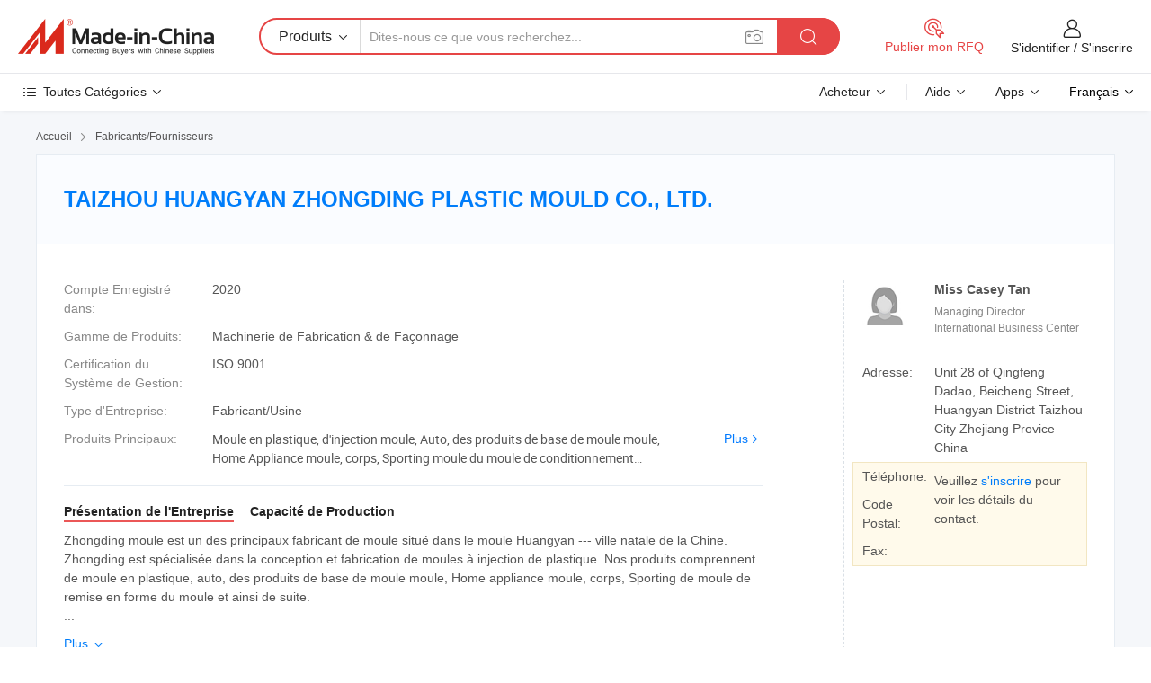

--- FILE ---
content_type: text/html;charset=UTF-8
request_url: https://fr.made-in-china.com/co_zhongdingmould/
body_size: 26709
content:
<!DOCTYPE HTML>
<html lang="fr">
<head>
    <meta content="text/html; charset=utf-8" http-equiv="Content-Type" />
	<link rel="dns-prefetch" href="//www.micstatic.com">
    <link rel="dns-prefetch" href="//image.made-in-china.com">
    <link rel="dns-prefetch" href="//www.made-in-china.com">
    <link rel="dns-prefetch" href="//pylon.micstatic.com">
    <link rel="dns-prefetch" href="//expo.made-in-china.com">
    <link rel="dns-prefetch" href="//world.made-in-china.com">
    <link rel="dns-prefetch" href="//pic.made-in-china.com">
    <link rel="dns-prefetch" href="//fa.made-in-china.com">
    <meta http-equiv="X-UA-Compatible" content="IE=Edge, chrome=1" />
    <meta name="renderer" content="webkit" />
            <title>Chine Moule en plastique Fabricant, d&#39;injection moule, Auto Fournisseur - TAIZHOU HUANGYAN ZHONGDING PLASTIC MOULD CO., LTD.</title>
            <meta name="Keywords" content="TAIZHOU HUANGYAN ZHONGDING PLASTIC MOULD CO., LTD., Moule en plastique, d&#39;injection moule Fournisseur, Auto" />
                        <meta name="Description" content="Chine Moule en plastique Fournisseur, d&#39;injection moule, Auto Fabricants/Fournisseurs - TAIZHOU HUANGYAN ZHONGDING PLASTIC MOULD CO., LTD." />
            <link rel="canonical" href="https://fr.made-in-china.com/co_zhongdingmould/" />
    <link rel="stylesheet" type="text/css" href="https://www.micstatic.com/common/css/global_bdef139a.css" media="all">
    <link rel="stylesheet" type="text/css" href="https://www.micstatic.com/athena/css/free-2017/global_c7e13990.css" media="all">
    <link rel="stylesheet" type="text/css" href="https://www.micstatic.com/common/js/assets/artDialog/2.0.0/skins/default_9d77dce2.css" />
        <link rel="stylesheet" href="https://www.micstatic.com/athena/css/free-2017/company_03c30fa9.css">
    <link rel="stylesheet" type="text/css" href="https://www.micstatic.com/common/future/core/style/future-pure_199380fc.css" media="all"/>
<link rel="stylesheet" type="text/css" href="https://www.micstatic.com/envo/css/9710-base/index_5f671d8f.css" media="all"/>
    <link rel="stylesheet" type="text/css" href="https://www.micstatic.com/envo/css/userReaction/common_ab4c0cd2.css" media="all"/>
    <link rel="stylesheet" type="text/css" href="https://www.micstatic.com/envo/css/userReaction/noData_2d76d811.css" media="all"/>
    <link rel="stylesheet" type="text/css" href="https://www.micstatic.com/envo/reactionList/dist/reviewDisplay_17522278.css" media="all"/>
    <link rel="stylesheet" type="text/css" href="https://www.micstatic.com/envo/css/userReaction/picture-vo-new_5a441115.css" media="all"/>
    <!--[if IE]>
<script type="text/javascript" src="https://www.micstatic.com/common/js/libs/json2/json2_fad58c0e.js" charset="utf-8" ></script><![endif]-->
<script type="text/javascript" src="https://www.micstatic.com/common/js/libs/jquery_2ad57377.js" charset="utf-8" ></script><script type="text/javascript" src="https://www.micstatic.com/common/js/libs/class.0.3.2_2c7a4288.js" charset="utf-8" ></script><!-- Polyfill Code Begin --><script chaset="utf-8" type="text/javascript" src="https://www.micstatic.com/polyfill/polyfill-simplify_eb12d58d.js"></script><!-- Polyfill Code End --></head>
<body class="res-wrapper" probe-clarity="false" >
    <div style="position:absolute;top:0;left:0;width:1px;height:1px;overflow:hidden">
        <img src="//stat.made-in-china.com/event/rec.gif?type=0&data=%7B%22layout%22%3A%22-1%22%2C%22ct%22%3A%221%22%2C%22pos%22%3A0%2C%22random%22%3A%220%22%2C%22c%22%3A%221%22%2C%22clist%22%3A%5B%7B%22id%22%3A%22606993724%22%2C%22f%22%3A2%2C%22list%22%3A%5B%7B%22id%22%3A%22680531892%22%2C%22t%22%3A0%2C%22f%22%3A2%7D%2C%7B%22id%22%3A%22680313812%22%2C%22t%22%3A0%2C%22f%22%3A2%7D%2C%7B%22id%22%3A%22684324732%22%2C%22t%22%3A0%2C%22f%22%3A2%7D%5D%7D%2C%7B%22id%22%3A%22676178325%22%2C%22f%22%3A2%2C%22list%22%3A%5B%7B%22id%22%3A%222182268395%22%2C%22t%22%3A0%2C%22f%22%3A2%7D%2C%7B%22id%22%3A%222133366935%22%2C%22t%22%3A0%2C%22f%22%3A2%7D%2C%7B%22id%22%3A%222133541475%22%2C%22t%22%3A0%2C%22f%22%3A2%7D%5D%7D%2C%7B%22id%22%3A%22616134444%22%2C%22f%22%3A2%2C%22list%22%3A%5B%7B%22id%22%3A%222098596442%22%2C%22t%22%3A0%2C%22f%22%3A2%7D%2C%7B%22id%22%3A%222098702622%22%2C%22t%22%3A0%2C%22f%22%3A2%7D%2C%7B%22id%22%3A%222098702622%22%2C%22t%22%3A0%2C%22f%22%3A2%7D%5D%7D%2C%7B%22id%22%3A%22611233144%22%2C%22f%22%3A2%2C%22list%22%3A%5B%7B%22id%22%3A%222051792825%22%2C%22t%22%3A0%2C%22f%22%3A2%7D%2C%7B%22id%22%3A%22855504465%22%2C%22t%22%3A0%2C%22f%22%3A2%7D%2C%7B%22id%22%3A%22855699555%22%2C%22t%22%3A0%2C%22f%22%3A2%7D%5D%7D%2C%7B%22id%22%3A%221929197434%22%2C%22f%22%3A2%2C%22list%22%3A%5B%7B%22id%22%3A%222192504985%22%2C%22t%22%3A0%2C%22f%22%3A2%7D%2C%7B%22id%22%3A%222158080125%22%2C%22t%22%3A0%2C%22f%22%3A2%7D%2C%7B%22id%22%3A%222157950665%22%2C%22t%22%3A0%2C%22f%22%3A2%7D%5D%7D%5D%7D&st=1765887426011"/>
    </div>
    <input id="rfqClickData" type="hidden" value="type=2&data=%7B%22layout%22%3A%22-1%22%2C%22ct%22%3A%221%22%2C%22pos%22%3A0%2C%22random%22%3A%220%22%2C%22c%22%3A%221%22%7D&st=1765887426011&rfqc=1" />
    <input id="rootpath" type="hidden" value="" />
    <input type="hidden" id="loginUserName" value="zhongdingmould"/>
    <input type="hidden" id="enHomeUrl" value="https://zhongdingmould.en.made-in-china.com"/>
    <input type="hidden" id="pureFreeUrlType" value="false"/>
        <input type="hidden" id="contactUrlParam" value="?plant=fr&from=shrom&type=down&page=home">
    <div id="header" ></div>
<script>
    function headerMlanInit() {
        const funcName = 'headerMlan';
        const app = new window[funcName]({target: document.getElementById('header'), props: {props: {"pageType":18,"logoTitle":"Fabricants et fournisseurs","logoUrl":null,"base":{"buyerInfo":{"service":"Service","newUserGuide":"Guide du Débutant","auditReport":"Audited Suppliers' Reports","meetSuppliers":"Meet Suppliers","onlineTrading":"Secured Trading Service","buyerCenter":"Centre d'Achat","contactUs":"Nous Contacter","search":"Découvrir","prodDirectory":"Répertoire des Produits","supplierDiscover":"Supplier Discover","sourcingRequest":"Publier la Demande d'Achat","quickLinks":"Quick Links","myFavorites":"Mes Favoris","visitHistory":"Historique de Navigation","buyer":"Acheteur","blog":"Perspectives Commerciales"},"supplierInfo":{"supplier":"Fournisseur","joinAdvance":"加入高级会员","tradeServerMarket":"外贸服务市场","memberHome":"外贸e家","cloudExpo":"Smart Expo云展会","onlineTrade":"交易服务","internationalLogis":"国际物流","northAmericaBrandSailing":"北美全渠道出海","micDomesticTradeStation":"中国制造网内贸站"},"helpInfo":{"whyMic":"Why Made-in-China.com","auditSupplierWay":"Comment Auditons-nous les Fournisseurs","securePaymentWay":"Comment Sécurisons-nous les Paiements","submitComplaint":"Soumettre une plainte","contactUs":"Nous Contacter","faq":"FAQ","help":"Aide"},"appsInfo":{"downloadApp":"Téléchargez l'App!","forBuyer":"Pour l'Acheteur","forSupplier":"Pour le Fournisseur","exploreApp":"Découvrez les Remises Exclusives de l'Application","apps":"Apps"},"languages":[{"lanCode":0,"simpleName":"en","name":"English","value":"http://zhongdingmould.en.made-in-china.com/co_zhongdingmould/"},{"lanCode":5,"simpleName":"es","name":"Español","value":"https://es.made-in-china.com/co_zhongdingmould/"},{"lanCode":4,"simpleName":"pt","name":"Português","value":"https://pt.made-in-china.com/co_zhongdingmould/"},{"lanCode":2,"simpleName":"fr","name":"Français","value":"https://fr.made-in-china.com/co_zhongdingmould/"},{"lanCode":3,"simpleName":"ru","name":"Русский язык","value":"https://ru.made-in-china.com/co_zhongdingmould/"},{"lanCode":8,"simpleName":"it","name":"Italiano","value":"https://it.made-in-china.com/co_zhongdingmould/"},{"lanCode":6,"simpleName":"de","name":"Deutsch","value":"https://de.made-in-china.com/co_zhongdingmould/"},{"lanCode":7,"simpleName":"nl","name":"Nederlands","value":"https://nl.made-in-china.com/co_zhongdingmould/"},{"lanCode":9,"simpleName":"sa","name":"العربية","value":"https://sa.made-in-china.com/co_zhongdingmould/"},{"lanCode":11,"simpleName":"kr","name":"한국어","value":"https://kr.made-in-china.com/co_zhongdingmould/"},{"lanCode":10,"simpleName":"jp","name":"日本語","value":"https://jp.made-in-china.com/co_zhongdingmould/"},{"lanCode":12,"simpleName":"hi","name":"हिन्दी","value":"https://hi.made-in-china.com/co_zhongdingmould/"},{"lanCode":13,"simpleName":"th","name":"ภาษาไทย","value":"https://th.made-in-china.com/co_zhongdingmould/"},{"lanCode":14,"simpleName":"tr","name":"Türkçe","value":"https://tr.made-in-china.com/co_zhongdingmould/"},{"lanCode":15,"simpleName":"vi","name":"Tiếng Việt","value":"https://vi.made-in-china.com/co_zhongdingmould/"},{"lanCode":16,"simpleName":"id","name":"Bahasa Indonesia","value":"https://id.made-in-china.com/co_zhongdingmould/"}],"showMlan":true,"showRules":false,"rules":"Rules","language":"fr","menu":"Menu","subTitle":null,"subTitleLink":null,"stickyInfo":null},"categoryRegion":{"categories":"Toutes Catégories","categoryList":[{"name":"Agriculture & Nourriture","value":"https://fr.made-in-china.com/category1_Agriculture-Food/Agriculture-Food_usssssssss.html","catCode":"1000000000"},{"name":"Vêtement & Accessoires","value":"https://fr.made-in-china.com/category1_Apparel-Accessories/Apparel-Accessories_uussssssss.html","catCode":"1100000000"},{"name":"Arts & Métiers","value":"https://fr.made-in-china.com/category1_Arts-Crafts/Arts-Crafts_uyssssssss.html","catCode":"1200000000"},{"name":"Pièces & Accessoires d'Auto et de Moto","value":"https://fr.made-in-china.com/category1_Auto-Motorcycle-Parts-Accessories/Auto-Motorcycle-Parts-Accessories_yossssssss.html","catCode":"2900000000"},{"name":"Sacs, Valises & Boîtes","value":"https://fr.made-in-china.com/category1_Bags-Cases-Boxes/Bags-Cases-Boxes_yhssssssss.html","catCode":"2600000000"},{"name":"Produits Chimiques","value":"https://fr.made-in-china.com/category1_Chemicals/Chemicals_uissssssss.html","catCode":"1300000000"},{"name":"Produits Informatiques","value":"https://fr.made-in-china.com/category1_Computer-Products/Computer-Products_iissssssss.html","catCode":"3300000000"},{"name":"Construction & Décoration","value":"https://fr.made-in-china.com/category1_Construction-Decoration/Construction-Decoration_ugssssssss.html","catCode":"1500000000"},{"name":"Électroniques de Consommation","value":"https://fr.made-in-china.com/category1_Consumer-Electronics/Consumer-Electronics_unssssssss.html","catCode":"1400000000"},{"name":"Électricité & Électronique","value":"https://fr.made-in-china.com/category1_Electrical-Electronics/Electrical-Electronics_uhssssssss.html","catCode":"1600000000"},{"name":"Meuble","value":"https://fr.made-in-china.com/category1_Furniture/Furniture_yessssssss.html","catCode":"2700000000"},{"name":"Santé & Hygiène","value":"https://fr.made-in-china.com/category1_Health-Medicine/Health-Medicine_uessssssss.html","catCode":"1700000000"},{"name":"Équipement Industriel & Composants","value":"https://fr.made-in-china.com/category1_Industrial-Equipment-Components/Industrial-Equipment-Components_inssssssss.html","catCode":"3400000000"},{"name":"Instruments & Compteurs","value":"https://fr.made-in-china.com/category1_Instruments-Meters/Instruments-Meters_igssssssss.html","catCode":"3500000000"},{"name":"Industrie Légère & Articles d'Usage Courant","value":"https://fr.made-in-china.com/category1_Light-Industry-Daily-Use/Light-Industry-Daily-Use_urssssssss.html","catCode":"1800000000"},{"name":"Luminaire & Éclairage","value":"https://fr.made-in-china.com/category1_Lights-Lighting/Lights-Lighting_isssssssss.html","catCode":"3000000000"},{"name":"Machinerie de Fabrication & de Façonnage","value":"https://fr.made-in-china.com/category1_Manufacturing-Processing-Machinery/Manufacturing-Processing-Machinery_uossssssss.html","catCode":"1900000000"},{"name":"Métallurgie, Minéral & Énergie","value":"https://fr.made-in-china.com/category1_Metallurgy-Mineral-Energy/Metallurgy-Mineral-Energy_ysssssssss.html","catCode":"2000000000"},{"name":"Fournitures de Bureau","value":"https://fr.made-in-china.com/category1_Office-Supplies/Office-Supplies_yrssssssss.html","catCode":"2800000000"},{"name":"Emballage & Impression","value":"https://fr.made-in-china.com/category1_Packaging-Printing/Packaging-Printing_ihssssssss.html","catCode":"3600000000"},{"name":"Sécurité & Protection","value":"https://fr.made-in-china.com/category1_Security-Protection/Security-Protection_ygssssssss.html","catCode":"2500000000"},{"name":"Service","value":"https://fr.made-in-china.com/category1_Service/Service_ynssssssss.html","catCode":"2400000000"},{"name":"Sports & Loisirs","value":"https://fr.made-in-china.com/category1_Sporting-Goods-Recreation/Sporting-Goods-Recreation_iussssssss.html","catCode":"3100000000"},{"name":"Textile","value":"https://fr.made-in-china.com/category1_Textile/Textile_yussssssss.html","catCode":"2100000000"},{"name":"Outils & Quincaillerie","value":"https://fr.made-in-china.com/category1_Tools-Hardware/Tools-Hardware_iyssssssss.html","catCode":"3200000000"},{"name":"Jouets","value":"https://fr.made-in-china.com/category1_Toys/Toys_yyssssssss.html","catCode":"2200000000"},{"name":"Transport","value":"https://fr.made-in-china.com/category1_Transportation/Transportation_yissssssss.html","catCode":"2300000000"}],"more":"Plus"},"searchRegion":{"show":false,"lookingFor":"Dites-nous ce que vous recherchez...","homeUrl":"//fr.made-in-china.com","products":"Produits","suppliers":"Fournisseurs","auditedFactory":"Audited Factory","uploadImage":"Télécharger une image","max20MbPerImage":"Maximum 20 Mo par image","yourRecentKeywords":"Vos Mots clés Récents","clearHistory":"Effacer l'Historique","popularSearches":"Recherches Associées","relatedSearches":"Plus","more":null,"maxSizeErrorMsg":"Le téléchargement a échoué. La taille maximale de l'image est de 20 Mo.","noNetworkErrorMsg":"Pas de connexion réseau. Veuillez vérifier vos paramètres réseau et réessayer.","uploadFailedErrorMsg":"Échec du téléchargement.Format d'image incorrect. Formats pris en charge: JPG, PNG, BMP.","relatedList":null,"relatedTitle":null,"relatedTitleLink":null,"formParams":null,"mlanFormParams":{"keyword":null,"inputkeyword":null,"type":null,"currentTab":null,"currentPage":null,"currentCat":null,"currentRegion":null,"currentProp":null,"submitPageUrl":null,"parentCat":null,"otherSearch":null,"currentAllCatalogCodes":null,"sgsMembership":null,"memberLevel":null,"topOrder":null,"size":null,"more":"plus","less":"less","staticUrl50":null,"staticUrl10":null,"staticUrl30":null,"condition":"0","conditionParamsList":[{"condition":"0","conditionName":null,"action":"https://fr.made-in-china.com/quality-china-product/middleSearch","searchUrl":null,"inputPlaceholder":null},{"condition":"1","conditionName":null,"action":"/companySearch?keyword=#word#","searchUrl":null,"inputPlaceholder":null}]},"enterKeywordTips":"Veuillez entrer un mot-clé au moins pour votre recherche.","openMultiSearch":false},"frequentRegion":{"rfq":{"rfq":"Publier mon RFQ","searchRfq":"Search RFQs","acquireRfqHover":"Dites-nous ce dont vous avez besoin et essayez la méthode simple pour obtenir des devis !","searchRfqHover":"Discover quality RFQs and connect with big-budget buyers"},"account":{"account":"Compte","signIn":"S'identifier","join":"S'inscrire","newUser":"Nouvel Utilisateur","joinFree":"S'inscrire","or":"Ou","socialLogin":"En cliquant sur Se connecter, S'inscrire gratuitement ou Continuer avec Facebook, Linkedin, Twitter, Google, %s, j'accepte le %sUser Agreement%s et la %sPrivacy Policy%s","message":"Messages","quotes":"Citations","orders":"Ordres","favorites":"Collection","visitHistory":"Historique de Navigation","postSourcingRequest":"Publier la Demande d'Achat","hi":"Bonjour","signOut":"Se Déconnecter","manageProduct":"Gérer les produits","editShowroom":"Modifier la salle d'exposition","username":"","userType":null,"foreignIP":true,"currentYear":2025,"userAgreement":"Accord d’Utilisateur","privacyPolicy":"Politique de Confidentialité"},"message":{"message":"Messages","signIn":"S'identifier","join":"S'inscrire","newUser":"Nouvel Utilisateur","joinFree":"S'inscrire","viewNewMsg":"Sign in to view the new messages","inquiry":"Demandes","rfq":"RFQs","awaitingPayment":"Awaiting payments","chat":"Discuter","awaitingQuotation":"En attente de devis"},"cart":{"cart":"Panier de Demande"}},"busiRegion":null,"previewRegion":null}}});
		const hoc=o=>(o.__proto__.$get=function(o){return this.$$.ctx[this.$$.props[o]]},o.__proto__.$getKeys=function(){return Object.keys(this.$$.props)},o.__proto__.$getProps=function(){return this.$get("props")},o.__proto__.$setProps=function(o){var t=this.$getKeys(),s={},p=this;t.forEach(function(o){s[o]=p.$get(o)}),s.props=Object.assign({},s.props,o),this.$set(s)},o.__proto__.$help=function(){console.log("\n            $set(props): void             | 设置props的值\n            $get(key: string): any        | 获取props指定key的值\n            $getKeys(): string[]          | 获取props所有key\n            $getProps(): any              | 获取props里key为props的值（适用nail）\n            $setProps(params: any): void  | 设置props里key为props的值（适用nail）\n            $on(ev, callback): func       | 添加事件监听，返回移除事件监听的函数\n            $destroy(): void              | 销毁组件并触发onDestroy事件\n        ")},o);
        window[`${funcName}Api`] = hoc(app);
    };
</script><script type="text/javascript" crossorigin="anonymous" onload="headerMlanInit()" src="https://www.micstatic.com/nail/pc/header-mlan_d82e6674.js"></script>    <div class="page">
        <div class="grid">
<div class="crumb">
    <span>
                    <a rel="nofollow" href="//fr.made-in-china.com/">
                    <span>Accueil</span>
        </a>
    </span>
    <i class="micon">&#xe008;</i>
    <span>
                                  <a href="https://fr.made-in-china.com/html/category.html">
                            <span>Fabricants/Fournisseurs</span>
            </a>
            </span>
    </div>
<input type="hidden" id="sensor_pg_v" value="cid:YbMxfgCovaiJ,tp:104,stp:10401,sst:free"/>
<input type="hidden" id="lan" value="fr">
<input type="hidden" name="lanCode" value="2">
<script class="J-mlan-config" type="text/data-lang" data-lang="fr">
    {
        "keywordRequired": "Veuillez entrer un mot-clé au moins pour votre recherche.",
        "ratingReviews": "Notations et Commentaires",
        "selectOptions": ["Meilleures Commentaires", "Les plus récents"],
        "overallReviews": {
            "title": "Commentaires Généraux",
            "reviews": "Commentaires",
            "star": "Étoile"
        },
        "customerSatisfaction": {
            "title": "Satisfaction des Clients",
            "response": "Réponse",
            "service": "Service",
            "quality": "Qualité",
            "delivery": "Livraison"
        },
        "reviewDetails": {
            "title": "Vérifier les Détails",
            "verifiedPurchase": "Achat vérifié",
            "showPlace": {
                "publicShow": "Public show",
                "publicShowInProtection": "Public show (Protection period)",
                "onlyInVo": "Only show in VO"
            },
            "modified": "Modifié",
            "myReview": "Mon avis"
        },
        "pager": {
            "goTo": "Aller à",
            "page": "Page",
            "next": "Suivant",
            "prev": "Précédente",
            "confirm": "Confirmer"
        },
        "loadingTip": "Chargement",
        "foldingReviews": "Regarder Avis Pliants",
        "noInfoTemporarily": "Aucune information temporairement."
    }
</script><div class="page-com-detail-wrap">
    <div class="main-block page-com-detail-info" faw-module="contact_ds" faw-exposure ads-data="">
        <div class="com-top">
            <div class="com-act">
            </div>
            <div class="com-name">
                <div class="com-name-txt">
                    <table>
                        <tr>
                            <td>
                                <a href="https://fr.made-in-china.com/co_zhongdingmould/">
                                    <h1>TAIZHOU HUANGYAN ZHONGDING PLASTIC MOULD CO., LTD.</h1>
                                </a>
                            </td>
                        </tr>
                    </table>
                </div>
            </div>
        </div>
                        <div class="com-info-wp J-com-info-wp">
                    <div class="info-content">
                        <div class="person">
                            <div class="pic">
                                <div class="img-wp">
                                    <div class="img-cnt">
                                        <img height="65" width="65" src="//www.micstatic.com/athena/img/avatar-female.jpg" alt="Avatar">
                                    </div>
                                </div>
                            </div>
                            <div class="txt">
                                                                    <div class="name">Miss Casey Tan</div>
                                                                                                    <div class="manager">Managing Director</div>
                                                                                                    <div class="manager">International Business Center</div>
                                                            </div>
                        </div>
                        <div class="info-cont-wp">
                                                            <div class="item">
                                    <div class="label">
                                        Adresse:
                                    </div>
                                    <div class="info">
                                        Unit 28 of Qingfeng Dadao, Beicheng Street, Huangyan District Taizhou City Zhejiang Provice China
                                    </div>
                                </div>
                                                            <div class="sign-wp">
                                    <div class="info-l">
                                        <div class="info-l-item">Téléphone:</div>
                                        <div class="info-l-item">Code Postal:</div>
                                        <div class="info-l-item">Fax:</div>
                                    </div>
                                    <div class="info-r">
                                        <table>
                                            <tr>
                                                <td>
                                                    Veuillez <a rel='nofollow' href='javascript:;' class='J-company-sign'>s'inscrire</a> pour voir les détails du contact.
                                                </td>
                                            </tr>
                                        </table>
                                    </div>
                                </div>
                                                    </div>
                    </div>
                    <div class="info-detal">
                        <div class="cnt">
                            <div class="item">
                                <div class="label">Compte Enregistré dans:</div>
                                <div class="info">2020</div>
                            </div>
                                                            <div class="item">
                                    <div class="label">Gamme de Produits:</div>
                                    <div class="info">Machinerie de Fabrication & de Façonnage</div>
                                </div>
                                                                                        <div class="item">
                                    <div class="label">Certification du Système de Gestion:</div>
                                    <div class="info">ISO 9001</div>
                                </div>
                                                                                        <div class="item">
                                    <div class="label">Type d'Entreprise:</div>
                                    <div class="info">Fabricant/Usine</div>
                                </div>
                                                                                        <div class="item">
                                    <div class="label">Produits Principaux:</div>
                                    <div class="info info-new">
                                        <div class="gray-link-span">
                                            Moule en plastique, d'injection moule, Auto, des produits de base de moule moule, Home Appliance moule, corps, Sporting moule du moule de conditionnement physique, m&eacute;dical, l'aviation moule du moule</div>
                                        <div class="more">
                                            <a href="https://fr.made-in-china.com/co_zhongdingmould/product_group_s_s_1.html" target="_blank">Plus<i class="ob-icon icon-right"></i></a>
                                        </div>
                                    </div>
                                </div>
                                                    </div>
                        <div class="J-review-box overview-scores">
                                                                                                            </div>
                                                    <div class="desc">
                                <div class="desc-title J-tabs-title">
                                                                            <div class="tit active"><h2>Présentation de l'Entreprise</h2></div>
                                                                                                                                                    <div class="tit"><h2>Capacité de Production</h2></div>
                                                                    </div>
                                                                    <div class="detail active J-tabs-detail">
                                        <div class="txt J-more-cnt">
                                            <div class="desc-part J-more-cnt-part">
                                                Zhongding moule est un des principaux fabricant de moule situé dans le moule Huangyan --- ville natale de la Chine. Zhongding est spécialisée dans la conception et fabrication de moules à injection de plastique. Nos produits comprennent de moule en plastique, auto, des produits de base de moule moule, Home appliance moule, corps, Sporting de moule de remise en forme du moule et ainsi de suite.<br />
 ...
                                            </div>
                                                                                            <div class="desc-detail J-more-cnt-detail">
                                                    Zhongding moule est un des principaux fabricant de moule situé dans le moule Huangyan --- ville natale de la Chine. Zhongding est spécialisée dans la conception et fabrication de moules à injection de plastique. Nos produits comprennent de moule en plastique, auto, des produits de base de moule moule, Home appliance moule, corps, Sporting de moule de remise en forme du moule et ainsi de suite.<br /><br />Zhongding moule a une équipe de professionnels et expérimentés de la conception, à l&#39;aide UG, Solidwoks, CAD/CAM/CAE pour le produit et le moule&#39; S 3D&amp;Conception 2D. Notre excellente capacité de conception est très apprécié par les clients précédents. Nous avons efficace, précise la transformation et de matériel d&#39;essai, y compris moule apparié Machine, machine de forage de trou profond, Fraiseuse CNC, machine de forage, de meulage, de la machine sur le fil machine de découpe, EDM, précise la gravure de la machine, et ainsi de suite.<br /><br />Notre entreprise offre une panoplie de produits qui peuvent répondre à vos demandes multiples. Nous adhérons aux principes de gestion de la &quot; qualité d&#39;abord, client en premier et le crédit-based&quot;depuis la création de la société et de toujours faire de notre mieux pour satisfaire les besoins potentiels de nos clients. Notre entreprise est sincèrement disposée à coopérer avec les entreprises de tous les coins du monde afin de réaliser une situation gagnant-gagnant.
                                                </div>
                                                                                    </div>
                                                                                    <div class="more">
                                                <a href="javascript:void(0);" class="J-more">Plus <i class="micon">&#xe006;</i></a>
                                                <a href="javascript:void(0);" class="J-less" style="display: none;">Moins <i class="micon">&#xe007;</i></a>
                                            </div>
                                                                            </div>
                                                                                                                                    <div class="detail J-tabs-detail">
                                        <div class="sr-comProfile-infos no-yes ">
			<div class="sr-comProfile-item">
			<div class="sr-comProfile-label">
				Adresse de l'Usine:
			</div>
			<div class="sr-comProfile-fields">
				Unit 28 of Qingfeng Dadao, Beicheng Street, Huangyan District Taizhou City Zhejiang Provice China
			</div>
		</div>
			<div class="sr-comProfile-item">
			<div class="sr-comProfile-label">
				Capacité de R&D:
			</div>
			<div class="sr-comProfile-fields">
				OEM, ODM, Marque Propre(ZD)
			</div>
		</div>
			<div class="sr-comProfile-item">
			<div class="sr-comProfile-label">
				Nombre d'Employés R&D:
			</div>
			<div class="sr-comProfile-fields">
				21-30 Personnes
			</div>
		</div>
			<div class="sr-comProfile-item">
			<div class="sr-comProfile-label">Nombre de Lignes de Production:</div>
			<div class="sr-comProfile-fields">
				4
			</div>
		</div>
			<div class="sr-comProfile-item">
			<div class="sr-comProfile-label">Valeur de la Production Annuelle:</div>
			<div class="sr-comProfile-fields">
				50 Millions $ US - 100 Millions $ US
			</div>
		</div>
	</div>
                                    </div>
                                                            </div>
                                            </div>
                </div>
            </div>
            <div class="main-block product-block" faw-module="Recommendation">
            <div class="main-block-title">
                <a rel="nofollow" href="https://fr.made-in-china.com/co_zhongdingmould/product_group_s_s_1.html" class="product-more">
                    Plus<i class="ob-icon icon-right"></i>
                </a>
                <h2>Liste de Produits</h2>
            </div>
            <div class="main-block-wrap">
                <div class="prod-wrap">
											              <div class="prod-item" faw-exposure ads-data="pdid:mBVQEZuShwpP,pcid:YbMxfgCovaiJ,a:1">
                  <div class="pic">
                      <div class="img-wp">
                          <div class="hv-align-inner">
                              <a href="https://fr.made-in-china.com/co_zhongdingmould/product_Plastic-Grain-Rice-Box-Bucket-with-Scales-Eco-Friendly-PP-Rice-Container-Storage-Box_eogisisoy.html" ads-data="st:8,pdid:mBVQEZuShwpP,pcid:YbMxfgCovaiJ,a:1">
                                                                        <img src="//www.micstatic.com/athena/img/transparent.png" data-original="//image.made-in-china.com/2f1j00ozTRNbgqVfpD/Plastic-Grain-Rice-Box-Bucket-with-Scales-Eco-Friendly-PP-Rice-Container-Storage-Box.jpg"
                                          alt="Boîte de riz à grain le godet en plastique avec des échelles Eco Friendly PP Boîte de stockage de conteneurs de riz" title="Boîte de riz à grain le godet en plastique avec des échelles Eco Friendly PP Boîte de stockage de conteneurs de riz">
                                                                </a>
                          </div>
                      </div>
                  </div>
                  <div class="sr-proList-txt">
                      <div class="sr-proList-name">
                          <a href="https://fr.made-in-china.com/co_zhongdingmould/product_Plastic-Grain-Rice-Box-Bucket-with-Scales-Eco-Friendly-PP-Rice-Container-Storage-Box_eogisisoy.html" title="Boîte de riz à grain le godet en plastique avec des échelles Eco Friendly PP Boîte de stockage de conteneurs de riz" ads-data="st:1,pdid:mBVQEZuShwpP,pcid:YbMxfgCovaiJ,a:1">
                              Boîte de riz à grain le godet en plastique avec des échelles Eco Friendly PP Boîte de stockage de conteneurs de riz
                          </a>
                      </div>
                                                <div class="sr-proList-price" title="Prix FOB: 1,00-10,00 $US / Pièce">
                              <span class="sr-proList-unit">Prix FOB:</span>
                              <span class="sr-proList-num">1,00-10,00 $US</span>
                              <span class="">/ Pièce</span>
                          </div>
                                                <div class="sr-proList-price" title="Commande Min.: 100 Pièces">
                              <span class="sr-proList-unit">Commande Min.: </span>
                              100 Pièces
                          </div>
                                          <a href="https://www.made-in-china.com/sendInquiry/prod_mBVQEZuShwpP_YbMxfgCovaiJ.html?from=shrom&amp;page=home_spot&amp;plant=fr" target="_blank" class="btn sr-proList-btn" ads-data="st:5,pdid:mBVQEZuShwpP,pcid:YbMxfgCovaiJ,a:1">Envoyer demande</a>
                  </div>
              </div>
																	              <div class="prod-item" faw-exposure ads-data="pdid:rSnmHVYuvZUL,pcid:YbMxfgCovaiJ,a:2">
                  <div class="pic">
                      <div class="img-wp">
                          <div class="hv-align-inner">
                              <a href="https://fr.made-in-china.com/co_zhongdingmould/product_Household-Kitchen-Tools-Double-Layer-Multi-Function-Sink-Strainer-Fruit-Vegetable-Washing-Bowl-Plastic-Drain-Basket_eosyniygy.html" ads-data="st:8,pdid:rSnmHVYuvZUL,pcid:YbMxfgCovaiJ,a:2">
                                                                        <img src="//www.micstatic.com/athena/img/transparent.png" data-original="//image.made-in-china.com/2f1j00oUKGgbizvZuE/Household-Kitchen-Tools-Double-Layer-Multi-Function-Sink-Strainer-Fruit-Vegetable-Washing-Bowl-Plastic-Drain-Basket.jpg"
                                          alt="Le ménage des ustensiles de cuisine double couche dissipateur multifonction de la crépine de lavage des fruits Légumes bol Panier de vidange en plastique" title="Le ménage des ustensiles de cuisine double couche dissipateur multifonction de la crépine de lavage des fruits Légumes bol Panier de vidange en plastique">
                                                                </a>
                          </div>
                      </div>
                  </div>
                  <div class="sr-proList-txt">
                      <div class="sr-proList-name">
                          <a href="https://fr.made-in-china.com/co_zhongdingmould/product_Household-Kitchen-Tools-Double-Layer-Multi-Function-Sink-Strainer-Fruit-Vegetable-Washing-Bowl-Plastic-Drain-Basket_eosyniygy.html" title="Le ménage des ustensiles de cuisine double couche dissipateur multifonction de la crépine de lavage des fruits Légumes bol Panier de vidange en plastique" ads-data="st:1,pdid:rSnmHVYuvZUL,pcid:YbMxfgCovaiJ,a:2">
                              Le ménage des ustensiles de cuisine double couche dissipateur multifonction de la crépine de lavage des fruits Légumes bol Panier de vidange en plastique
                          </a>
                      </div>
                                                <div class="sr-proList-price" title="Prix FOB: 0,8-1,00 $US / Pièce">
                              <span class="sr-proList-unit">Prix FOB:</span>
                              <span class="sr-proList-num">0,8-1,00 $US</span>
                              <span class="">/ Pièce</span>
                          </div>
                                                <div class="sr-proList-price" title="Commande Min.: 1 Pièce">
                              <span class="sr-proList-unit">Commande Min.: </span>
                              1 Pièce
                          </div>
                                          <a href="https://www.made-in-china.com/sendInquiry/prod_rSnmHVYuvZUL_YbMxfgCovaiJ.html?from=shrom&amp;page=home_spot&amp;plant=fr" target="_blank" class="btn sr-proList-btn" ads-data="st:5,pdid:rSnmHVYuvZUL,pcid:YbMxfgCovaiJ,a:2">Envoyer demande</a>
                  </div>
              </div>
																	              <div class="prod-item" faw-exposure ads-data="pdid:ZSmQcWKEfOrw,pcid:YbMxfgCovaiJ,a:3">
                  <div class="pic">
                      <div class="img-wp">
                          <div class="hv-align-inner">
                              <a href="https://fr.made-in-china.com/co_zhongdingmould/product_Baby-Products-Potty-Training-Toilet-Chair-Children-s-Toilet-Seat-Cute-Closestool_eosegoogy.html" ads-data="st:8,pdid:ZSmQcWKEfOrw,pcid:YbMxfgCovaiJ,a:3">
                                                                        <img src="//www.micstatic.com/athena/img/transparent.png" data-original="//image.made-in-china.com/2f1j00dfQUITwSbFuq/Baby-Products-Potty-Training-Toilet-Chair-Children-s-Toilet-Seat-Cute-Closestool.jpg"
                                          alt="Produits pour bébé La formation de pot toilettes Président siège des toilettes pour les enfants Closestool mignon" title="Produits pour bébé La formation de pot toilettes Président siège des toilettes pour les enfants Closestool mignon">
                                                                </a>
                          </div>
                      </div>
                  </div>
                  <div class="sr-proList-txt">
                      <div class="sr-proList-name">
                          <a href="https://fr.made-in-china.com/co_zhongdingmould/product_Baby-Products-Potty-Training-Toilet-Chair-Children-s-Toilet-Seat-Cute-Closestool_eosegoogy.html" title="Produits pour bébé La formation de pot toilettes Président siège des toilettes pour les enfants Closestool mignon" ads-data="st:1,pdid:ZSmQcWKEfOrw,pcid:YbMxfgCovaiJ,a:3">
                              Produits pour bébé La formation de pot toilettes Président siège des toilettes pour les enfants Closestool mignon
                          </a>
                      </div>
                                                <div class="sr-proList-price" title="Prix FOB: 5,00-30,00 $US / Pièce">
                              <span class="sr-proList-unit">Prix FOB:</span>
                              <span class="sr-proList-num">5,00-30,00 $US</span>
                              <span class="">/ Pièce</span>
                          </div>
                                                <div class="sr-proList-price" title="Commande Min.: 100 Pièces">
                              <span class="sr-proList-unit">Commande Min.: </span>
                              100 Pièces
                          </div>
                                          <a href="https://www.made-in-china.com/sendInquiry/prod_ZSmQcWKEfOrw_YbMxfgCovaiJ.html?from=shrom&amp;page=home_spot&amp;plant=fr" target="_blank" class="btn sr-proList-btn" ads-data="st:5,pdid:ZSmQcWKEfOrw,pcid:YbMxfgCovaiJ,a:3">Envoyer demande</a>
                  </div>
              </div>
																	              <div class="prod-item" faw-exposure ads-data="pdid:WKInUQTHswpl,pcid:YbMxfgCovaiJ,a:4">
                  <div class="pic">
                      <div class="img-wp">
                          <div class="hv-align-inner">
                              <a href="https://fr.made-in-china.com/co_zhongdingmould/product_Outdoor-Furniture-Plastic-Medical-Waste-Open-Top-Bin-Garbage-Roll-off-Recycling-Container-Dustbin-Waste-Can_eonuyngsy.html" ads-data="st:8,pdid:WKInUQTHswpl,pcid:YbMxfgCovaiJ,a:4">
                                                                        <img src="//www.micstatic.com/athena/img/transparent.png" data-original="//image.made-in-china.com/2f1j00MguYkcBGVEpV/Outdoor-Furniture-Plastic-Medical-Waste-Open-Top-Bin-Garbage-Roll-off-Recycling-Container-Dustbin-Waste-Can.jpg"
                                          alt="Meubles de jardin en plastique à toit ouvert de déchets médicaux Bin Garbage Roll off récipient de recyclage de déchets peut poubelle" title="Meubles de jardin en plastique à toit ouvert de déchets médicaux Bin Garbage Roll off récipient de recyclage de déchets peut poubelle">
                                                                </a>
                          </div>
                      </div>
                  </div>
                  <div class="sr-proList-txt">
                      <div class="sr-proList-name">
                          <a href="https://fr.made-in-china.com/co_zhongdingmould/product_Outdoor-Furniture-Plastic-Medical-Waste-Open-Top-Bin-Garbage-Roll-off-Recycling-Container-Dustbin-Waste-Can_eonuyngsy.html" title="Meubles de jardin en plastique à toit ouvert de déchets médicaux Bin Garbage Roll off récipient de recyclage de déchets peut poubelle" ads-data="st:1,pdid:WKInUQTHswpl,pcid:YbMxfgCovaiJ,a:4">
                              Meubles de jardin en plastique à toit ouvert de déchets médicaux Bin Garbage Roll off récipient de recyclage de déchets peut poubelle
                          </a>
                      </div>
                                                <div class="sr-proList-price" title="Prix FOB: 76,00-86,00 $US / Pièce">
                              <span class="sr-proList-unit">Prix FOB:</span>
                              <span class="sr-proList-num">76,00-86,00 $US</span>
                              <span class="">/ Pièce</span>
                          </div>
                                                <div class="sr-proList-price" title="Commande Min.: 100 Pièces">
                              <span class="sr-proList-unit">Commande Min.: </span>
                              100 Pièces
                          </div>
                                          <a href="https://www.made-in-china.com/sendInquiry/prod_WKInUQTHswpl_YbMxfgCovaiJ.html?from=shrom&amp;page=home_spot&amp;plant=fr" target="_blank" class="btn sr-proList-btn" ads-data="st:5,pdid:WKInUQTHswpl,pcid:YbMxfgCovaiJ,a:4">Envoyer demande</a>
                  </div>
              </div>
																	              <div class="prod-item" faw-exposure ads-data="pdid:TvaJPCghJdUt,pcid:YbMxfgCovaiJ,a:5">
                  <div class="pic">
                      <div class="img-wp">
                          <div class="hv-align-inner">
                              <a href="https://fr.made-in-china.com/co_zhongdingmould/product_Customized-Household-Products-Kitchenware-Plastic-Wash-Basin-Shower-Basin-Pot_eouiiuury.html" ads-data="st:8,pdid:TvaJPCghJdUt,pcid:YbMxfgCovaiJ,a:5">
                                                                        <img src="//www.micstatic.com/athena/img/transparent.png" data-original="//image.made-in-china.com/2f1j00YUVGoBvtgOuN/Customized-Household-Products-Kitchenware-Plastic-Wash-Basin-Shower-Basin-Pot.jpg"
                                          alt="Les produits ménagers personnalisé Ustensiles de cuisine en plastique du bassin de Douche Lavabo pot" title="Les produits ménagers personnalisé Ustensiles de cuisine en plastique du bassin de Douche Lavabo pot">
                                                                </a>
                          </div>
                      </div>
                  </div>
                  <div class="sr-proList-txt">
                      <div class="sr-proList-name">
                          <a href="https://fr.made-in-china.com/co_zhongdingmould/product_Customized-Household-Products-Kitchenware-Plastic-Wash-Basin-Shower-Basin-Pot_eouiiuury.html" title="Les produits ménagers personnalisé Ustensiles de cuisine en plastique du bassin de Douche Lavabo pot" ads-data="st:1,pdid:TvaJPCghJdUt,pcid:YbMxfgCovaiJ,a:5">
                              Les produits ménagers personnalisé Ustensiles de cuisine en plastique du bassin de Douche Lavabo pot
                          </a>
                      </div>
                                                <div class="sr-proList-price" title="Prix FOB: 0,8-1,00 $US / Pièce">
                              <span class="sr-proList-unit">Prix FOB:</span>
                              <span class="sr-proList-num">0,8-1,00 $US</span>
                              <span class="">/ Pièce</span>
                          </div>
                                                <div class="sr-proList-price" title="Commande Min.: 1 Pièce">
                              <span class="sr-proList-unit">Commande Min.: </span>
                              1 Pièce
                          </div>
                                          <a href="https://www.made-in-china.com/sendInquiry/prod_TvaJPCghJdUt_YbMxfgCovaiJ.html?from=shrom&amp;page=home_spot&amp;plant=fr" target="_blank" class="btn sr-proList-btn" ads-data="st:5,pdid:TvaJPCghJdUt,pcid:YbMxfgCovaiJ,a:5">Envoyer demande</a>
                  </div>
              </div>
																	              <div class="prod-item" faw-exposure ads-data="pdid:qXhnJHPbhOpL,pcid:YbMxfgCovaiJ,a:6">
                  <div class="pic">
                      <div class="img-wp">
                          <div class="hv-align-inner">
                              <a href="https://fr.made-in-china.com/co_zhongdingmould/product_Kitchen-Tools-Implements-Utensils-Gadget-Slicer-Stainless-Steel-Vegetable-and-Fruit-Swivel-Peeler-with-Handle_eogisihny.html" ads-data="st:8,pdid:qXhnJHPbhOpL,pcid:YbMxfgCovaiJ,a:6">
                                                                        <img src="//www.micstatic.com/athena/img/transparent.png" data-original="//image.made-in-china.com/2f1j00DuQfyzpIRGgK/Kitchen-Tools-Implements-Utensils-Gadget-Slicer-Stainless-Steel-Vegetable-and-Fruit-Swivel-Peeler-with-Handle.jpg"
                                          alt="Outils d&#39;ustensiles de cuisine met en oeuvre Gadget Slicer en acier inoxydable pivotant de fruits et légumes Peeler avec poignée" title="Outils d&#39;ustensiles de cuisine met en oeuvre Gadget Slicer en acier inoxydable pivotant de fruits et légumes Peeler avec poignée">
                                                                </a>
                          </div>
                      </div>
                  </div>
                  <div class="sr-proList-txt">
                      <div class="sr-proList-name">
                          <a href="https://fr.made-in-china.com/co_zhongdingmould/product_Kitchen-Tools-Implements-Utensils-Gadget-Slicer-Stainless-Steel-Vegetable-and-Fruit-Swivel-Peeler-with-Handle_eogisihny.html" title="Outils d&#39;ustensiles de cuisine met en oeuvre Gadget Slicer en acier inoxydable pivotant de fruits et légumes Peeler avec poignée" ads-data="st:1,pdid:qXhnJHPbhOpL,pcid:YbMxfgCovaiJ,a:6">
                              Outils d&#39;ustensiles de cuisine met en oeuvre Gadget Slicer en acier inoxydable pivotant de fruits et légumes Peeler avec poignée
                          </a>
                      </div>
                                                <div class="sr-proList-price" title="Prix FOB: 0,5-2,00 $US / Pièce">
                              <span class="sr-proList-unit">Prix FOB:</span>
                              <span class="sr-proList-num">0,5-2,00 $US</span>
                              <span class="">/ Pièce</span>
                          </div>
                                                <div class="sr-proList-price" title="Commande Min.: 100 Pièces">
                              <span class="sr-proList-unit">Commande Min.: </span>
                              100 Pièces
                          </div>
                                          <a href="https://www.made-in-china.com/sendInquiry/prod_qXhnJHPbhOpL_YbMxfgCovaiJ.html?from=shrom&amp;page=home_spot&amp;plant=fr" target="_blank" class="btn sr-proList-btn" ads-data="st:5,pdid:qXhnJHPbhOpL,pcid:YbMxfgCovaiJ,a:6">Envoyer demande</a>
                  </div>
              </div>
																	              <div class="prod-item" faw-exposure ads-data="pdid:pKhnOMREZwYS,pcid:YbMxfgCovaiJ,a:7">
                  <div class="pic">
                      <div class="img-wp">
                          <div class="hv-align-inner">
                              <a href="https://fr.made-in-china.com/co_zhongdingmould/product_Outdoor-Plastic-Wheelie-Mobile-Wheeled-Waste-Garbage-Trash-Bin-Container-Can_eogyoeyhy.html" ads-data="st:8,pdid:pKhnOMREZwYS,pcid:YbMxfgCovaiJ,a:7">
                                                                        <img src="//www.micstatic.com/athena/img/transparent.png" data-original="//image.made-in-china.com/2f1j00QzTUhRuDWYry/Outdoor-Plastic-Wheelie-Mobile-Wheeled-Waste-Garbage-Trash-Bin-Container-Can.jpg"
                                          alt="En matière plastique de plein air Wheelie/ Mobile/déchets/Ordures à roues/Corbeille/conteneur/Can" title="En matière plastique de plein air Wheelie/ Mobile/déchets/Ordures à roues/Corbeille/conteneur/Can">
                                                                </a>
                          </div>
                      </div>
                  </div>
                  <div class="sr-proList-txt">
                      <div class="sr-proList-name">
                          <a href="https://fr.made-in-china.com/co_zhongdingmould/product_Outdoor-Plastic-Wheelie-Mobile-Wheeled-Waste-Garbage-Trash-Bin-Container-Can_eogyoeyhy.html" title="En matière plastique de plein air Wheelie/ Mobile/déchets/Ordures à roues/Corbeille/conteneur/Can" ads-data="st:1,pdid:pKhnOMREZwYS,pcid:YbMxfgCovaiJ,a:7">
                              En matière plastique de plein air Wheelie/ Mobile/déchets/Ordures à roues/Corbeille/conteneur/Can
                          </a>
                      </div>
                                                <div class="sr-proList-price" title="Prix FOB: 35,00-86,00 $US / Pièce">
                              <span class="sr-proList-unit">Prix FOB:</span>
                              <span class="sr-proList-num">35,00-86,00 $US</span>
                              <span class="">/ Pièce</span>
                          </div>
                                                <div class="sr-proList-price" title="Commande Min.: 100 Pièces">
                              <span class="sr-proList-unit">Commande Min.: </span>
                              100 Pièces
                          </div>
                                          <a href="https://www.made-in-china.com/sendInquiry/prod_pKhnOMREZwYS_YbMxfgCovaiJ.html?from=shrom&amp;page=home_spot&amp;plant=fr" target="_blank" class="btn sr-proList-btn" ads-data="st:5,pdid:pKhnOMREZwYS,pcid:YbMxfgCovaiJ,a:7">Envoyer demande</a>
                  </div>
              </div>
																	              <div class="prod-item" faw-exposure ads-data="pdid:jSVQZRYcLdpo,pcid:YbMxfgCovaiJ,a:8">
                  <div class="pic">
                      <div class="img-wp">
                          <div class="hv-align-inner">
                              <a href="https://fr.made-in-china.com/co_zhongdingmould/product_Heavy-Duty-120L-240L-Outdoor-Public-Street-Medical-Hosipital-Common-Recycle-Pedal-HDPE-Mobile-Rubbish-Wheelie-Waste-Garbage-Dustbin-Can-Bin-Container_eogyohryy.html" ads-data="st:8,pdid:jSVQZRYcLdpo,pcid:YbMxfgCovaiJ,a:8">
                                                                        <img src="//www.micstatic.com/athena/img/transparent.png" data-original="//image.made-in-china.com/2f1j00gpaGWcurBfzq/Heavy-Duty-120L-240L-Outdoor-Public-Street-Medical-Hosipital-Common-Recycle-Pedal-HDPE-Mobile-Rubbish-Wheelie-Waste-Garbage-Dustbin-Can-Bin-Container.jpg"
                                          alt="Heavy Duty 120L/240L Outdoor/Public/Street/médical/Hosipital/Common/Mobile en HDPE de pédale de recyclage de déchets/Wheelie/déchets/conteneur de déchets poubelle peut Bin" title="Heavy Duty 120L/240L Outdoor/Public/Street/médical/Hosipital/Common/Mobile en HDPE de pédale de recyclage de déchets/Wheelie/déchets/conteneur de déchets poubelle peut Bin">
                                                                </a>
                          </div>
                      </div>
                  </div>
                  <div class="sr-proList-txt">
                      <div class="sr-proList-name">
                          <a href="https://fr.made-in-china.com/co_zhongdingmould/product_Heavy-Duty-120L-240L-Outdoor-Public-Street-Medical-Hosipital-Common-Recycle-Pedal-HDPE-Mobile-Rubbish-Wheelie-Waste-Garbage-Dustbin-Can-Bin-Container_eogyohryy.html" title="Heavy Duty 120L/240L Outdoor/Public/Street/médical/Hosipital/Common/Mobile en HDPE de pédale de recyclage de déchets/Wheelie/déchets/conteneur de déchets poubelle peut Bin" ads-data="st:1,pdid:jSVQZRYcLdpo,pcid:YbMxfgCovaiJ,a:8">
                              Heavy Duty 120L/240L Outdoor/Public/Street/médical/Hosipital/Common/Mobile en HDPE de pédale de recyclage de déchets/Wheelie/déchets/conteneur de déchets poubelle peut Bin
                          </a>
                      </div>
                                                <div class="sr-proList-price" title="Prix FOB: 76,00-86,00 $US / Pièce">
                              <span class="sr-proList-unit">Prix FOB:</span>
                              <span class="sr-proList-num">76,00-86,00 $US</span>
                              <span class="">/ Pièce</span>
                          </div>
                                                <div class="sr-proList-price" title="Commande Min.: 100 Pièces">
                              <span class="sr-proList-unit">Commande Min.: </span>
                              100 Pièces
                          </div>
                                          <a href="https://www.made-in-china.com/sendInquiry/prod_jSVQZRYcLdpo_YbMxfgCovaiJ.html?from=shrom&amp;page=home_spot&amp;plant=fr" target="_blank" class="btn sr-proList-btn" ads-data="st:5,pdid:jSVQZRYcLdpo,pcid:YbMxfgCovaiJ,a:8">Envoyer demande</a>
                  </div>
              </div>
																	              <div class="prod-item" faw-exposure ads-data="pdid:FBhmwdrDyOpi,pcid:YbMxfgCovaiJ,a:9">
                  <div class="pic">
                      <div class="img-wp">
                          <div class="hv-align-inner">
                              <a href="https://fr.made-in-china.com/co_zhongdingmould/product_Outdoor-Plastic-Dustbin-Trash-Can-Waste-Garbage-Bin-Container_eogyonooy.html" ads-data="st:8,pdid:FBhmwdrDyOpi,pcid:YbMxfgCovaiJ,a:9">
                                                                        <img src="//www.micstatic.com/athena/img/transparent.png" data-original="//image.made-in-china.com/2f1j00orQYIcpJVUzW/Outdoor-Plastic-Dustbin-Trash-Can-Waste-Garbage-Bin-Container.jpg"
                                          alt="Poubelle en plastique de plein air Corbeille poubelle contenant des déchets" title="Poubelle en plastique de plein air Corbeille poubelle contenant des déchets">
                                                                </a>
                          </div>
                      </div>
                  </div>
                  <div class="sr-proList-txt">
                      <div class="sr-proList-name">
                          <a href="https://fr.made-in-china.com/co_zhongdingmould/product_Outdoor-Plastic-Dustbin-Trash-Can-Waste-Garbage-Bin-Container_eogyonooy.html" title="Poubelle en plastique de plein air Corbeille poubelle contenant des déchets" ads-data="st:1,pdid:FBhmwdrDyOpi,pcid:YbMxfgCovaiJ,a:9">
                              Poubelle en plastique de plein air Corbeille poubelle contenant des déchets
                          </a>
                      </div>
                                                <div class="sr-proList-price" title="Prix FOB: 76,00-86,00 $US / Pièce">
                              <span class="sr-proList-unit">Prix FOB:</span>
                              <span class="sr-proList-num">76,00-86,00 $US</span>
                              <span class="">/ Pièce</span>
                          </div>
                                                <div class="sr-proList-price" title="Commande Min.: 100 Pièces">
                              <span class="sr-proList-unit">Commande Min.: </span>
                              100 Pièces
                          </div>
                                          <a href="https://www.made-in-china.com/sendInquiry/prod_FBhmwdrDyOpi_YbMxfgCovaiJ.html?from=shrom&amp;page=home_spot&amp;plant=fr" target="_blank" class="btn sr-proList-btn" ads-data="st:5,pdid:FBhmwdrDyOpi,pcid:YbMxfgCovaiJ,a:9">Envoyer demande</a>
                  </div>
              </div>
																	              <div class="prod-item" faw-exposure ads-data="pdid:FSZQwGOoQsYr,pcid:YbMxfgCovaiJ,a:10">
                  <div class="pic">
                      <div class="img-wp">
                          <div class="hv-align-inner">
                              <a href="https://fr.made-in-china.com/co_zhongdingmould/product_Customized-Size-Plastic-Part-Mould-Moulding-Injection-Mould-for-Four-Holes-Switch-Commodity-Mould_eroooyouy.html" ads-data="st:8,pdid:FSZQwGOoQsYr,pcid:YbMxfgCovaiJ,a:10">
                                                                        <img src="//www.micstatic.com/athena/img/transparent.png" data-original="//image.made-in-china.com/2f1j00HRbfFSjslZgC/Customized-Size-Plastic-Part-Mould-Moulding-Injection-Mould-for-Four-Holes-Switch-Commodity-Mould.jpg"
                                          alt="Taille personnalisée partie en plastique moule moule à injection de moulage pour quatre Trous moule des produits de base de l&#39;interrupteur" title="Taille personnalisée partie en plastique moule moule à injection de moulage pour quatre Trous moule des produits de base de l&#39;interrupteur">
                                                                </a>
                          </div>
                      </div>
                  </div>
                  <div class="sr-proList-txt">
                      <div class="sr-proList-name">
                          <a href="https://fr.made-in-china.com/co_zhongdingmould/product_Customized-Size-Plastic-Part-Mould-Moulding-Injection-Mould-for-Four-Holes-Switch-Commodity-Mould_eroooyouy.html" title="Taille personnalisée partie en plastique moule moule à injection de moulage pour quatre Trous moule des produits de base de l&#39;interrupteur" ads-data="st:1,pdid:FSZQwGOoQsYr,pcid:YbMxfgCovaiJ,a:10">
                              Taille personnalisée partie en plastique moule moule à injection de moulage pour quatre Trous moule des produits de base de l&#39;interrupteur
                          </a>
                      </div>
                                                <div class="sr-proList-price" title="Prix FOB: 3 000,00-20 000,00 $US / Pièce">
                              <span class="sr-proList-unit">Prix FOB:</span>
                              <span class="sr-proList-num">3 000,00-20 000,00 $US</span>
                              <span class="">/ Pièce</span>
                          </div>
                                                <div class="sr-proList-price" title="Commande Min.: 1 Pièce">
                              <span class="sr-proList-unit">Commande Min.: </span>
                              1 Pièce
                          </div>
                                          <a href="https://www.made-in-china.com/sendInquiry/prod_FSZQwGOoQsYr_YbMxfgCovaiJ.html?from=shrom&amp;page=home_spot&amp;plant=fr" target="_blank" class="btn sr-proList-btn" ads-data="st:5,pdid:FSZQwGOoQsYr,pcid:YbMxfgCovaiJ,a:10">Envoyer demande</a>
                  </div>
              </div>
											                </div>
            </div>
        </div>
            <div class="main-block you-might-like" faw-module="YML_supplier">
            <div class="main-block-title">
                                    <h2>Les fournisseurs sélectionnés qui vous intéressent</h2>
                            </div>
            <div class="main-block-wrap">
                                    <div class="supplier-item">
                                                    <div class="supplier-prod">
                                                                    <div class="prod-item" faw-exposure ads-data="pdid:NexnLFhKZCYa,pcid:SobndUFAXxDz,aid:RNfGrMWvHhIz,ads_srv_tp:ad_enhance,a:1">
                                        <div class="pic">
                                            <div class="img-wp">
                                                <div class="img-cnt">
                                                    <a href="https://fr.made-in-china.com/co_jslglobal/product_OEM-Injection-Plastic-Storage-Container-Mould_hrsgiuroy.html" class="J-ads-data"
                                                       ads-data="st:8,pdid:NexnLFhKZCYa,aid:RNfGrMWvHhIz,pcid:SobndUFAXxDz,ads_srv_tp:ad_enhance,a:1">
                                                                                                                    <img src="//www.micstatic.com/athena/img/transparent.png" data-original="//image.made-in-china.com/2f1j00ksDUMiczarot/OEM-Injection-Plastic-Storage-Container-Mould.jpg"
                                                                 alt="Moule de conteneur de stockage en plastique injecté OEM" title="Moule de conteneur de stockage en plastique injecté OEM">
                                                                                                            </a>
                                                </div>
                                            </div>
                                        </div>
                                        <div class="txt">
                                            <div class="title">
                                                <a href="https://fr.made-in-china.com/co_jslglobal/product_OEM-Injection-Plastic-Storage-Container-Mould_hrsgiuroy.html" title="Moule de conteneur de stockage en plastique injecté OEM"
                                                   class="J-ads-data" ads-data="st:2,pdid:NexnLFhKZCYa,aid:RNfGrMWvHhIz,pcid:SobndUFAXxDz,ads_srv_tp:ad_enhance,a:1">
                                                    Moule de conteneur de stockage en plastique injecté OEM
                                                </a>
                                            </div>
                                            <div class="act">
                                                <a href="//www.made-in-china.com/sendInquiry/prod_NexnLFhKZCYa_SobndUFAXxDz.html?plant=fr&from=shrom&type=down&page=home" target="_blank" rel="nofollow" class="btn btn-small btn-inquiry"
                                                   ads-data="st:24,pdid:NexnLFhKZCYa,aid:RNfGrMWvHhIz,pcid:SobndUFAXxDz,ads_srv_tp:ad_enhance,a:1">
                                                    Envoyer demande </a>
                                            </div>
                                        </div>
                                    </div>
                                                                    <div class="prod-item" faw-exposure ads-data="pdid:jonEtAuYICrz,pcid:SobndUFAXxDz,aid:RNfGrMWvHhIz,ads_srv_tp:ad_enhance,a:2">
                                        <div class="pic">
                                            <div class="img-wp">
                                                <div class="img-cnt">
                                                    <a href="https://fr.made-in-china.com/co_jslglobal/product_New-Injection-Mould-for-Plastic-Tote-Box_hrsiuiruy.html" class="J-ads-data"
                                                       ads-data="st:8,pdid:jonEtAuYICrz,aid:RNfGrMWvHhIz,pcid:SobndUFAXxDz,ads_srv_tp:ad_enhance,a:2">
                                                                                                                    <img src="//www.micstatic.com/athena/img/transparent.png" data-original="//image.made-in-china.com/2f1j00feYGEqkaJsoO/New-Injection-Mould-for-Plastic-Tote-Box.jpg"
                                                                 alt="Nouvelle moule d&#39;injection pour boîte en plastique" title="Nouvelle moule d&#39;injection pour boîte en plastique">
                                                                                                            </a>
                                                </div>
                                            </div>
                                        </div>
                                        <div class="txt">
                                            <div class="title">
                                                <a href="https://fr.made-in-china.com/co_jslglobal/product_New-Injection-Mould-for-Plastic-Tote-Box_hrsiuiruy.html" title="Nouvelle moule d&#39;injection pour boîte en plastique"
                                                   class="J-ads-data" ads-data="st:2,pdid:jonEtAuYICrz,aid:RNfGrMWvHhIz,pcid:SobndUFAXxDz,ads_srv_tp:ad_enhance,a:2">
                                                    Nouvelle moule d&#39;injection pour boîte en plastique
                                                </a>
                                            </div>
                                            <div class="act">
                                                <a href="//www.made-in-china.com/sendInquiry/prod_jonEtAuYICrz_SobndUFAXxDz.html?plant=fr&from=shrom&type=down&page=home" target="_blank" rel="nofollow" class="btn btn-small btn-inquiry"
                                                   ads-data="st:24,pdid:jonEtAuYICrz,aid:RNfGrMWvHhIz,pcid:SobndUFAXxDz,ads_srv_tp:ad_enhance,a:2">
                                                    Envoyer demande </a>
                                            </div>
                                        </div>
                                    </div>
                                                                    <div class="prod-item" faw-exposure ads-data="pdid:XblErzgSbypi,pcid:SobndUFAXxDz,aid:RNfGrMWvHhIz,ads_srv_tp:ad_enhance,a:3">
                                        <div class="pic">
                                            <div class="img-wp">
                                                <div class="img-cnt">
                                                    <a href="https://fr.made-in-china.com/co_jslglobal/product_Custom-Made-Injection-Plastic-Arm-Chair-Mould_hrniyneiy.html" class="J-ads-data"
                                                       ads-data="st:8,pdid:XblErzgSbypi,aid:RNfGrMWvHhIz,pcid:SobndUFAXxDz,ads_srv_tp:ad_enhance,a:3">
                                                                                                                    <img src="//www.micstatic.com/athena/img/transparent.png" data-original="//image.made-in-china.com/2f1j00aCoGkPBrsWqE/Custom-Made-Injection-Plastic-Arm-Chair-Mould.jpg"
                                                                 alt="Moule de chaise en plastique injecté sur mesure" title="Moule de chaise en plastique injecté sur mesure">
                                                                                                            </a>
                                                </div>
                                            </div>
                                        </div>
                                        <div class="txt">
                                            <div class="title">
                                                <a href="https://fr.made-in-china.com/co_jslglobal/product_Custom-Made-Injection-Plastic-Arm-Chair-Mould_hrniyneiy.html" title="Moule de chaise en plastique injecté sur mesure"
                                                   class="J-ads-data" ads-data="st:2,pdid:XblErzgSbypi,aid:RNfGrMWvHhIz,pcid:SobndUFAXxDz,ads_srv_tp:ad_enhance,a:3">
                                                    Moule de chaise en plastique injecté sur mesure
                                                </a>
                                            </div>
                                            <div class="act">
                                                <a href="//www.made-in-china.com/sendInquiry/prod_XblErzgSbypi_SobndUFAXxDz.html?plant=fr&from=shrom&type=down&page=home" target="_blank" rel="nofollow" class="btn btn-small btn-inquiry"
                                                   ads-data="st:24,pdid:XblErzgSbypi,aid:RNfGrMWvHhIz,pcid:SobndUFAXxDz,ads_srv_tp:ad_enhance,a:3">
                                                    Envoyer demande </a>
                                            </div>
                                        </div>
                                    </div>
                                                            </div>
                                                <div class="supplier-info">
                            <div class="supplier-name">
                                                                <a href="https://fr.made-in-china.com/co_jslglobal/" class="J-ads-data" ads-data="st:3,pcid:SobndUFAXxDz,a:1,aid:RNfGrMWvHhIz,ads_srv_tp:ad_enhance">Taizhou City Huangyan Beiwei Mould Industry Co., Ltd.</a>
                            </div>
                            <div class="supplier-memb">
                                                                    <div class="auth">
                                        <span class="auth-gold-span">
                                            <img width="16" class="auth-icon" src="//www.micstatic.com/athena/img/transparent.png" data-original="https://www.micstatic.com/common/img/icon-new/diamond_32.png?_v=1765506387200" alt="China Supplier - Diamond Member">Membre Diamant </span>
                                    </div>
                                                                                                    <div class="auth">
                                        <div class="as-logo shop-sign__as" reportUsable="reportUsable">
                                                <input type="hidden" value="SobndUFAXxDz">
                                                <a href="https://fr.made-in-china.com/co_jslglobal/company_info.html" rel="nofollow" class="as-link">
                                                    <img width="16" class="auth-icon ico-audited" alt="Fournisseur Audité" src="//www.micstatic.com/athena/img/transparent.png" data-original="https://www.micstatic.com/common/img/icon-new/as-short.png?_v=1765506387200" ads-data="st:4,pcid:SobndUFAXxDz,a:1">Fournisseur Audité <i class="micon">&#xe006;</i>
                                                </a>
                                        </div>
                                    </div>
                                                            </div>
                            <div class="supplier-txt">
                                                                    <div class="item">
                                        <div class="label">Type d'Entreprise:</div>
                                        <div class="txt">Fabricant/Usine &amp; Société Commerciale</div>
                                    </div>
                                                                                                    <div class="item">
                                        <div class="label">Produits Principaux:</div>
                                        <div class="txt">Moule, Produits en plastique</div>
                                    </div>
                                                                                                    <div class="item">
                                        <div class="label">Ville/Province :</div>
                                        <div class="txt">Taizhou, Zhejiang, Chine</div>
                                    </div>
                                                            </div>
                        </div>
                    </div>
                                    <div class="supplier-item">
                                                    <div class="supplier-prod">
                                                                    <div class="prod-item" faw-exposure ads-data="pdid:PTUYeFpvfscj,pcid:zoenvRTVnBWy,aid:oyEGegWSXcHp,ads_srv_tp:ad_enhance,a:1">
                                        <div class="pic">
                                            <div class="img-wp">
                                                <div class="img-cnt">
                                                    <a href="https://fr.made-in-china.com/co_sm-sprayer/product_High-Precision-Spray-Pump-Head-Aerosol-Valve-Stem-Plastic-Injection-Mold_yuryyhriog.html" class="J-ads-data"
                                                       ads-data="st:8,pdid:PTUYeFpvfscj,aid:oyEGegWSXcHp,pcid:zoenvRTVnBWy,ads_srv_tp:ad_enhance,a:1">
                                                                                                                    <img src="//www.micstatic.com/athena/img/transparent.png" data-original="//image.made-in-china.com/2f1j00zueCpZAEnnqf/High-Precision-Spray-Pump-Head-Aerosol-Valve-Stem-Plastic-Injection-Mold.jpg"
                                                                 alt="Tête de pulvérisation à haute précision, valve aérosol, tige en plastique, moule d&#39;injection" title="Tête de pulvérisation à haute précision, valve aérosol, tige en plastique, moule d&#39;injection">
                                                                                                            </a>
                                                </div>
                                            </div>
                                        </div>
                                        <div class="txt">
                                            <div class="title">
                                                <a href="https://fr.made-in-china.com/co_sm-sprayer/product_High-Precision-Spray-Pump-Head-Aerosol-Valve-Stem-Plastic-Injection-Mold_yuryyhriog.html" title="Tête de pulvérisation à haute précision, valve aérosol, tige en plastique, moule d&#39;injection"
                                                   class="J-ads-data" ads-data="st:2,pdid:PTUYeFpvfscj,aid:oyEGegWSXcHp,pcid:zoenvRTVnBWy,ads_srv_tp:ad_enhance,a:1">
                                                    Tête de pulvérisation à haute précision, valve aérosol, tige en plastique, moule d&#39;injection
                                                </a>
                                            </div>
                                            <div class="act">
                                                <a href="//www.made-in-china.com/sendInquiry/prod_PTUYeFpvfscj_zoenvRTVnBWy.html?plant=fr&from=shrom&type=down&page=home" target="_blank" rel="nofollow" class="btn btn-small btn-inquiry"
                                                   ads-data="st:24,pdid:PTUYeFpvfscj,aid:oyEGegWSXcHp,pcid:zoenvRTVnBWy,ads_srv_tp:ad_enhance,a:1">
                                                    Envoyer demande </a>
                                            </div>
                                        </div>
                                    </div>
                                                                    <div class="prod-item" faw-exposure ads-data="pdid:FtLReugMXzVq,pcid:zoenvRTVnBWy,aid:oyEGegWSXcHp,ads_srv_tp:ad_enhance,a:2">
                                        <div class="pic">
                                            <div class="img-wp">
                                                <div class="img-cnt">
                                                    <a href="https://fr.made-in-china.com/co_sm-sprayer/product_Yuyao-Factory-New-Automatic-Emulsion-Foam-Vacuum-All-Plastic-Pump-Aerosol-Valve-28-33-Closure-Mould-Foam-Pump-Injection-Molding-Machine_yuiiihhoig.html" class="J-ads-data"
                                                       ads-data="st:8,pdid:FtLReugMXzVq,aid:oyEGegWSXcHp,pcid:zoenvRTVnBWy,ads_srv_tp:ad_enhance,a:2">
                                                                                                                    <img src="//www.micstatic.com/athena/img/transparent.png" data-original="//image.made-in-china.com/2f1j00bAMqemwJtoku/Yuyao-Factory-New-Automatic-Emulsion-Foam-Vacuum-All-Plastic-Pump-Aerosol-Valve-28-33-Closure-Mould-Foam-Pump-Injection-Molding-Machine.jpg"
                                                                 alt="Usine de Yuyao Nouvelle Vanne Aérosol en Plastique Automatique pour Mousse Émulsion -28 33 Moule de Fermeture Machine de Moulage par Injection de Pompe à Mousse" title="Usine de Yuyao Nouvelle Vanne Aérosol en Plastique Automatique pour Mousse Émulsion -28 33 Moule de Fermeture Machine de Moulage par Injection de Pompe à Mousse">
                                                                                                            </a>
                                                </div>
                                            </div>
                                        </div>
                                        <div class="txt">
                                            <div class="title">
                                                <a href="https://fr.made-in-china.com/co_sm-sprayer/product_Yuyao-Factory-New-Automatic-Emulsion-Foam-Vacuum-All-Plastic-Pump-Aerosol-Valve-28-33-Closure-Mould-Foam-Pump-Injection-Molding-Machine_yuiiihhoig.html" title="Usine de Yuyao Nouvelle Vanne Aérosol en Plastique Automatique pour Mousse Émulsion -28 33 Moule de Fermeture Machine de Moulage par Injection de Pompe à Mousse"
                                                   class="J-ads-data" ads-data="st:2,pdid:FtLReugMXzVq,aid:oyEGegWSXcHp,pcid:zoenvRTVnBWy,ads_srv_tp:ad_enhance,a:2">
                                                    Usine de Yuyao Nouvelle Vanne Aérosol en Plastique Automatique pour Mousse Émulsion -28 33 Moule de Fermeture Machine de Moulage par Injection de Pompe à Mousse
                                                </a>
                                            </div>
                                            <div class="act">
                                                <a href="//www.made-in-china.com/sendInquiry/prod_FtLReugMXzVq_zoenvRTVnBWy.html?plant=fr&from=shrom&type=down&page=home" target="_blank" rel="nofollow" class="btn btn-small btn-inquiry"
                                                   ads-data="st:24,pdid:FtLReugMXzVq,aid:oyEGegWSXcHp,pcid:zoenvRTVnBWy,ads_srv_tp:ad_enhance,a:2">
                                                    Envoyer demande </a>
                                            </div>
                                        </div>
                                    </div>
                                                                    <div class="prod-item" faw-exposure ads-data="pdid:HfuUiXVKYPhA,pcid:zoenvRTVnBWy,aid:oyEGegWSXcHp,ads_srv_tp:ad_enhance,a:3">
                                        <div class="pic">
                                            <div class="img-wp">
                                                <div class="img-cnt">
                                                    <a href="https://fr.made-in-china.com/co_sm-sprayer/product_Professional-Injection-Mould-Maker-Mist-Sprayer-Plastic-Injection-Mould-Mold-with-Custom-Design_yuiignuneg.html" class="J-ads-data"
                                                       ads-data="st:8,pdid:HfuUiXVKYPhA,aid:oyEGegWSXcHp,pcid:zoenvRTVnBWy,ads_srv_tp:ad_enhance,a:3">
                                                                                                                    <img src="//www.micstatic.com/athena/img/transparent.png" data-original="//image.made-in-china.com/2f1j00FdjoRKaBwcbC/Professional-Injection-Mould-Maker-Mist-Sprayer-Plastic-Injection-Mould-Mold-with-Custom-Design.jpg"
                                                                 alt="Fabricant professionnel de moules à injection, pulvérisateur, moule en plastique à injection avec conception personnalisée" title="Fabricant professionnel de moules à injection, pulvérisateur, moule en plastique à injection avec conception personnalisée">
                                                                                                            </a>
                                                </div>
                                            </div>
                                        </div>
                                        <div class="txt">
                                            <div class="title">
                                                <a href="https://fr.made-in-china.com/co_sm-sprayer/product_Professional-Injection-Mould-Maker-Mist-Sprayer-Plastic-Injection-Mould-Mold-with-Custom-Design_yuiignuneg.html" title="Fabricant professionnel de moules à injection, pulvérisateur, moule en plastique à injection avec conception personnalisée"
                                                   class="J-ads-data" ads-data="st:2,pdid:HfuUiXVKYPhA,aid:oyEGegWSXcHp,pcid:zoenvRTVnBWy,ads_srv_tp:ad_enhance,a:3">
                                                    Fabricant professionnel de moules à injection, pulvérisateur, moule en plastique à injection avec conception personnalisée
                                                </a>
                                            </div>
                                            <div class="act">
                                                <a href="//www.made-in-china.com/sendInquiry/prod_HfuUiXVKYPhA_zoenvRTVnBWy.html?plant=fr&from=shrom&type=down&page=home" target="_blank" rel="nofollow" class="btn btn-small btn-inquiry"
                                                   ads-data="st:24,pdid:HfuUiXVKYPhA,aid:oyEGegWSXcHp,pcid:zoenvRTVnBWy,ads_srv_tp:ad_enhance,a:3">
                                                    Envoyer demande </a>
                                            </div>
                                        </div>
                                    </div>
                                                            </div>
                                                <div class="supplier-info">
                            <div class="supplier-name">
                                                                <a href="https://fr.made-in-china.com/co_sm-sprayer/" class="J-ads-data" ads-data="st:3,pcid:zoenvRTVnBWy,a:2,aid:oyEGegWSXcHp,ads_srv_tp:ad_enhance">NINGBO SONGMILE PACKAGING CO., LTD.</a>
                            </div>
                            <div class="supplier-memb">
                                                                    <div class="auth">
                                        <span class="auth-gold-span">
                                            <img width="16" class="auth-icon" src="//www.micstatic.com/athena/img/transparent.png" data-original="https://www.micstatic.com/common/img/icon-new/diamond_32.png?_v=1765506387200" alt="China Supplier - Diamond Member">Membre Diamant </span>
                                    </div>
                                                                                                    <div class="auth">
                                        <div class="as-logo shop-sign__as" reportUsable="reportUsable">
                                                <input type="hidden" value="zoenvRTVnBWy">
                                                <a href="https://fr.made-in-china.com/co_sm-sprayer/company_info.html" rel="nofollow" class="as-link">
                                                    <img width="16" class="auth-icon ico-audited" alt="Fournisseur Audité" src="//www.micstatic.com/athena/img/transparent.png" data-original="https://www.micstatic.com/common/img/icon-new/as-short.png?_v=1765506387200" ads-data="st:4,pcid:zoenvRTVnBWy,a:2">Fournisseur Audité <i class="micon">&#xe006;</i>
                                                </a>
                                        </div>
                                    </div>
                                                            </div>
                            <div class="supplier-txt">
                                                                    <div class="item">
                                        <div class="label">Type d'Entreprise:</div>
                                        <div class="txt">Fabricant/Usine &amp; Société Commerciale</div>
                                    </div>
                                                                                                    <div class="item">
                                        <div class="label">Produits Principaux:</div>
                                        <div class="txt">Pulv&eacute;risateur, Pompe &agrave; lotion, T&ecirc;te de pulv&eacute;risateur, Pulv&eacute;risateur &agrave; brume, Pompe &agrave; cr&egrave;me, Machine d'assemblage, Buse de pulv&eacute;risation, Moule d'injection, Pompe &agrave; mousse, Emballage cosm&eacute;tique</div>
                                    </div>
                                                                                                    <div class="item">
                                        <div class="label">Ville/Province :</div>
                                        <div class="txt">Ningbo, Zhejiang, Chine</div>
                                    </div>
                                                            </div>
                        </div>
                    </div>
                                    <div class="supplier-item">
                                                    <div class="supplier-prod">
                                                                    <div class="prod-item" faw-exposure ads-data="pdid:inCUwDcdMZro,pcid:iMbnPItKJflH,aid:LjBfZGyCylIS,ads_srv_tp:ad_enhance,a:1">
                                        <div class="pic">
                                            <div class="img-wp">
                                                <div class="img-cnt">
                                                    <a href="https://fr.made-in-china.com/co_jmjsmould/product_Heat-Resistant-Plastic-Injection-Mould-Custom-Food-Grade-Container-Mold-PPSU_ysorgohnny.html" class="J-ads-data"
                                                       ads-data="st:8,pdid:inCUwDcdMZro,aid:LjBfZGyCylIS,pcid:iMbnPItKJflH,ads_srv_tp:ad_enhance,a:1">
                                                                                                                    <img src="//www.micstatic.com/athena/img/transparent.png" data-original="//image.made-in-china.com/2f1j00eJwbAypakTzc/Heat-Resistant-Plastic-Injection-Mould-Custom-Food-Grade-Container-Mold-PPSU.jpg"
                                                                 alt="Moule de conteneur en plastique résistant à la chaleur sur mesure, grade alimentaire, PPSU" title="Moule de conteneur en plastique résistant à la chaleur sur mesure, grade alimentaire, PPSU">
                                                                                                            </a>
                                                </div>
                                            </div>
                                        </div>
                                        <div class="txt">
                                            <div class="title">
                                                <a href="https://fr.made-in-china.com/co_jmjsmould/product_Heat-Resistant-Plastic-Injection-Mould-Custom-Food-Grade-Container-Mold-PPSU_ysorgohnny.html" title="Moule de conteneur en plastique résistant à la chaleur sur mesure, grade alimentaire, PPSU"
                                                   class="J-ads-data" ads-data="st:2,pdid:inCUwDcdMZro,aid:LjBfZGyCylIS,pcid:iMbnPItKJflH,ads_srv_tp:ad_enhance,a:1">
                                                    Moule de conteneur en plastique résistant à la chaleur sur mesure, grade alimentaire, PPSU
                                                </a>
                                            </div>
                                            <div class="act">
                                                <a href="//www.made-in-china.com/sendInquiry/prod_inCUwDcdMZro_iMbnPItKJflH.html?plant=fr&from=shrom&type=down&page=home" target="_blank" rel="nofollow" class="btn btn-small btn-inquiry"
                                                   ads-data="st:24,pdid:inCUwDcdMZro,aid:LjBfZGyCylIS,pcid:iMbnPItKJflH,ads_srv_tp:ad_enhance,a:1">
                                                    Envoyer demande </a>
                                            </div>
                                        </div>
                                    </div>
                                                                    <div class="prod-item" faw-exposure ads-data="pdid:MQCRxpvJswUr,pcid:iMbnPItKJflH,aid:LjBfZGyCylIS,ads_srv_tp:ad_enhance,a:2">
                                        <div class="pic">
                                            <div class="img-wp">
                                                <div class="img-cnt">
                                                    <a href="https://fr.made-in-china.com/co_jmjsmould/product_Custom-Car-Luggage-Rack-Injection-Mould-Customizable-Roof-Rack-Mold-Car-Accessories_ysoresyhyy.html" class="J-ads-data"
                                                       ads-data="st:8,pdid:MQCRxpvJswUr,aid:LjBfZGyCylIS,pcid:iMbnPItKJflH,ads_srv_tp:ad_enhance,a:2">
                                                                                                                    <img src="//www.micstatic.com/athena/img/transparent.png" data-original="//image.made-in-china.com/2f1j00ojRvqMIrCekQ/Custom-Car-Luggage-Rack-Injection-Mould-Customizable-Roof-Rack-Mold-Car-Accessories.jpg"
                                                                 alt="Support de bagages de voiture personnalisé, moule d&#39;injection, moule de support de toit personnalisable, accessoires de voiture" title="Support de bagages de voiture personnalisé, moule d&#39;injection, moule de support de toit personnalisable, accessoires de voiture">
                                                                                                            </a>
                                                </div>
                                            </div>
                                        </div>
                                        <div class="txt">
                                            <div class="title">
                                                <a href="https://fr.made-in-china.com/co_jmjsmould/product_Custom-Car-Luggage-Rack-Injection-Mould-Customizable-Roof-Rack-Mold-Car-Accessories_ysoresyhyy.html" title="Support de bagages de voiture personnalisé, moule d&#39;injection, moule de support de toit personnalisable, accessoires de voiture"
                                                   class="J-ads-data" ads-data="st:2,pdid:MQCRxpvJswUr,aid:LjBfZGyCylIS,pcid:iMbnPItKJflH,ads_srv_tp:ad_enhance,a:2">
                                                    Support de bagages de voiture personnalisé, moule d&#39;injection, moule de support de toit personnalisable, accessoires de voiture
                                                </a>
                                            </div>
                                            <div class="act">
                                                <a href="//www.made-in-china.com/sendInquiry/prod_MQCRxpvJswUr_iMbnPItKJflH.html?plant=fr&from=shrom&type=down&page=home" target="_blank" rel="nofollow" class="btn btn-small btn-inquiry"
                                                   ads-data="st:24,pdid:MQCRxpvJswUr,aid:LjBfZGyCylIS,pcid:iMbnPItKJflH,ads_srv_tp:ad_enhance,a:2">
                                                    Envoyer demande </a>
                                            </div>
                                        </div>
                                    </div>
                                                                    <div class="prod-item" faw-exposure ads-data="pdid:MQCRxpvJswUr,pcid:iMbnPItKJflH,aid:LjBfZGyCylIS,ads_srv_tp:ad_enhance,a:3">
                                        <div class="pic">
                                            <div class="img-wp">
                                                <div class="img-cnt">
                                                    <a href="https://fr.made-in-china.com/co_jmjsmould/product_Custom-Car-Luggage-Rack-Injection-Mould-Customizable-Roof-Rack-Mold-Car-Accessories_ysoresyhyy.html" class="J-ads-data"
                                                       ads-data="st:8,pdid:MQCRxpvJswUr,aid:LjBfZGyCylIS,pcid:iMbnPItKJflH,ads_srv_tp:ad_enhance,a:3">
                                                                                                                    <img src="//www.micstatic.com/athena/img/transparent.png" data-original="//image.made-in-china.com/2f1j00ojRvqMIrCekQ/Custom-Car-Luggage-Rack-Injection-Mould-Customizable-Roof-Rack-Mold-Car-Accessories.jpg"
                                                                 alt="Support de bagages de voiture personnalisé, moule d&#39;injection, moule de support de toit personnalisable, accessoires de voiture" title="Support de bagages de voiture personnalisé, moule d&#39;injection, moule de support de toit personnalisable, accessoires de voiture">
                                                                                                            </a>
                                                </div>
                                            </div>
                                        </div>
                                        <div class="txt">
                                            <div class="title">
                                                <a href="https://fr.made-in-china.com/co_jmjsmould/product_Custom-Car-Luggage-Rack-Injection-Mould-Customizable-Roof-Rack-Mold-Car-Accessories_ysoresyhyy.html" title="Support de bagages de voiture personnalisé, moule d&#39;injection, moule de support de toit personnalisable, accessoires de voiture"
                                                   class="J-ads-data" ads-data="st:2,pdid:MQCRxpvJswUr,aid:LjBfZGyCylIS,pcid:iMbnPItKJflH,ads_srv_tp:ad_enhance,a:3">
                                                    Support de bagages de voiture personnalisé, moule d&#39;injection, moule de support de toit personnalisable, accessoires de voiture
                                                </a>
                                            </div>
                                            <div class="act">
                                                <a href="//www.made-in-china.com/sendInquiry/prod_MQCRxpvJswUr_iMbnPItKJflH.html?plant=fr&from=shrom&type=down&page=home" target="_blank" rel="nofollow" class="btn btn-small btn-inquiry"
                                                   ads-data="st:24,pdid:MQCRxpvJswUr,aid:LjBfZGyCylIS,pcid:iMbnPItKJflH,ads_srv_tp:ad_enhance,a:3">
                                                    Envoyer demande </a>
                                            </div>
                                        </div>
                                    </div>
                                                            </div>
                                                <div class="supplier-info">
                            <div class="supplier-name">
                                                                <a href="https://fr.made-in-china.com/co_jmjsmould/" class="J-ads-data" ads-data="st:3,pcid:iMbnPItKJflH,a:3,aid:LjBfZGyCylIS,ads_srv_tp:ad_enhance">Jiangmen Junsheng Industrial Co., Ltd</a>
                            </div>
                            <div class="supplier-memb">
                                                                    <div class="auth">
                                        <span class="auth-gold-span">
                                            <img width="16" class="auth-icon" src="//www.micstatic.com/athena/img/transparent.png" data-original="https://www.micstatic.com/common/img/icon-new/diamond_32.png?_v=1765506387200" alt="China Supplier - Diamond Member">Membre Diamant </span>
                                    </div>
                                                                                                    <div class="auth">
                                        <div class="as-logo shop-sign__as" reportUsable="reportUsable">
                                                <input type="hidden" value="iMbnPItKJflH">
                                                <a href="https://fr.made-in-china.com/co_jmjsmould/company_info.html" rel="nofollow" class="as-link">
                                                    <img width="16" class="auth-icon ico-audited" alt="Fournisseur Audité" src="//www.micstatic.com/athena/img/transparent.png" data-original="https://www.micstatic.com/common/img/icon-new/as-short.png?_v=1765506387200" ads-data="st:4,pcid:iMbnPItKJflH,a:3">Fournisseur Audité <i class="micon">&#xe006;</i>
                                                </a>
                                        </div>
                                    </div>
                                                            </div>
                            <div class="supplier-txt">
                                                                    <div class="item">
                                        <div class="label">Type d'Entreprise:</div>
                                        <div class="txt">Fabricant/Usine &amp; Société Commerciale</div>
                                    </div>
                                                                                                    <div class="item">
                                        <div class="label">Produits Principaux:</div>
                                        <div class="txt">Moule d'injection, produit en plastique, moule en silicone, moulage par injection, moule, pi&egrave;ce en plastique, moulage par injection de plastique, moule d'injection en plastique, moule en plastique, pi&egrave;ce en plastique</div>
                                    </div>
                                                                                                    <div class="item">
                                        <div class="label">Ville/Province :</div>
                                        <div class="txt">Jiangmen, Guangdong, Chine</div>
                                    </div>
                                                            </div>
                        </div>
                    </div>
                                    <div class="supplier-item">
                                                    <div class="supplier-prod">
                                                                    <div class="prod-item" faw-exposure ads-data="pdid:CEtUZrByZVcY,pcid:tqGnuHYyualz,aid:ljfGhztrOWiV,ads_srv_tp:ad_enhance,a:1">
                                        <div class="pic">
                                            <div class="img-wp">
                                                <div class="img-cnt">
                                                    <a href="https://fr.made-in-china.com/co_stonepackage/product_Plastic-Cooler-Box-Moulding-Mold_ysgueoyryg.html" class="J-ads-data"
                                                       ads-data="st:8,pdid:CEtUZrByZVcY,aid:ljfGhztrOWiV,pcid:tqGnuHYyualz,ads_srv_tp:ad_enhance,a:1">
                                                                                                                    <img src="//www.micstatic.com/athena/img/transparent.png" data-original="//image.made-in-china.com/2f1j00nHAbcCzPlMkp/Plastic-Cooler-Box-Moulding-Mold.jpg"
                                                                 alt="Moule de boîte de refroidissement en plastique" title="Moule de boîte de refroidissement en plastique">
                                                                                                            </a>
                                                </div>
                                            </div>
                                        </div>
                                        <div class="txt">
                                            <div class="title">
                                                <a href="https://fr.made-in-china.com/co_stonepackage/product_Plastic-Cooler-Box-Moulding-Mold_ysgueoyryg.html" title="Moule de boîte de refroidissement en plastique"
                                                   class="J-ads-data" ads-data="st:2,pdid:CEtUZrByZVcY,aid:ljfGhztrOWiV,pcid:tqGnuHYyualz,ads_srv_tp:ad_enhance,a:1">
                                                    Moule de boîte de refroidissement en plastique
                                                </a>
                                            </div>
                                            <div class="act">
                                                <a href="//www.made-in-china.com/sendInquiry/prod_CEtUZrByZVcY_tqGnuHYyualz.html?plant=fr&from=shrom&type=down&page=home" target="_blank" rel="nofollow" class="btn btn-small btn-inquiry"
                                                   ads-data="st:24,pdid:CEtUZrByZVcY,aid:ljfGhztrOWiV,pcid:tqGnuHYyualz,ads_srv_tp:ad_enhance,a:1">
                                                    Envoyer demande </a>
                                            </div>
                                        </div>
                                    </div>
                                                                    <div class="prod-item" faw-exposure ads-data="pdid:DjWQnqhdAckl,pcid:tqGnuHYyualz,aid:ljfGhztrOWiV,ads_srv_tp:ad_enhance,a:2">
                                        <div class="pic">
                                            <div class="img-wp">
                                                <div class="img-cnt">
                                                    <a href="https://fr.made-in-china.com/co_stonepackage/product_Plastic-Mould-for-Cooler-Box_rgggsnnhg.html" class="J-ads-data"
                                                       ads-data="st:8,pdid:DjWQnqhdAckl,aid:ljfGhztrOWiV,pcid:tqGnuHYyualz,ads_srv_tp:ad_enhance,a:2">
                                                                                                                    <img src="//www.micstatic.com/athena/img/transparent.png" data-original="//image.made-in-china.com/2f1j00NvOoMkmBDSqF/Plastic-Mould-for-Cooler-Box.jpg"
                                                                 alt="Moule en plastique pour boîte de refroidissement" title="Moule en plastique pour boîte de refroidissement">
                                                                                                            </a>
                                                </div>
                                            </div>
                                        </div>
                                        <div class="txt">
                                            <div class="title">
                                                <a href="https://fr.made-in-china.com/co_stonepackage/product_Plastic-Mould-for-Cooler-Box_rgggsnnhg.html" title="Moule en plastique pour boîte de refroidissement"
                                                   class="J-ads-data" ads-data="st:2,pdid:DjWQnqhdAckl,aid:ljfGhztrOWiV,pcid:tqGnuHYyualz,ads_srv_tp:ad_enhance,a:2">
                                                    Moule en plastique pour boîte de refroidissement
                                                </a>
                                            </div>
                                            <div class="act">
                                                <a href="//www.made-in-china.com/sendInquiry/prod_DjWQnqhdAckl_tqGnuHYyualz.html?plant=fr&from=shrom&type=down&page=home" target="_blank" rel="nofollow" class="btn btn-small btn-inquiry"
                                                   ads-data="st:24,pdid:DjWQnqhdAckl,aid:ljfGhztrOWiV,pcid:tqGnuHYyualz,ads_srv_tp:ad_enhance,a:2">
                                                    Envoyer demande </a>
                                            </div>
                                        </div>
                                    </div>
                                                                    <div class="prod-item" faw-exposure ads-data="pdid:kyWmFhbdiVcw,pcid:tqGnuHYyualz,aid:ljfGhztrOWiV,ads_srv_tp:ad_enhance,a:3">
                                        <div class="pic">
                                            <div class="img-wp">
                                                <div class="img-cnt">
                                                    <a href="https://fr.made-in-china.com/co_stonepackage/product_High-Quality-Plastic-Chair-Mold_rgghooggg.html" class="J-ads-data"
                                                       ads-data="st:8,pdid:kyWmFhbdiVcw,aid:ljfGhztrOWiV,pcid:tqGnuHYyualz,ads_srv_tp:ad_enhance,a:3">
                                                                                                                    <img src="//www.micstatic.com/athena/img/transparent.png" data-original="//image.made-in-china.com/2f1j00IRjUDTphJyoq/High-Quality-Plastic-Chair-Mold.jpg"
                                                                 alt="Moule de chaise en plastique de haute qualité" title="Moule de chaise en plastique de haute qualité">
                                                                                                            </a>
                                                </div>
                                            </div>
                                        </div>
                                        <div class="txt">
                                            <div class="title">
                                                <a href="https://fr.made-in-china.com/co_stonepackage/product_High-Quality-Plastic-Chair-Mold_rgghooggg.html" title="Moule de chaise en plastique de haute qualité"
                                                   class="J-ads-data" ads-data="st:2,pdid:kyWmFhbdiVcw,aid:ljfGhztrOWiV,pcid:tqGnuHYyualz,ads_srv_tp:ad_enhance,a:3">
                                                    Moule de chaise en plastique de haute qualité
                                                </a>
                                            </div>
                                            <div class="act">
                                                <a href="//www.made-in-china.com/sendInquiry/prod_kyWmFhbdiVcw_tqGnuHYyualz.html?plant=fr&from=shrom&type=down&page=home" target="_blank" rel="nofollow" class="btn btn-small btn-inquiry"
                                                   ads-data="st:24,pdid:kyWmFhbdiVcw,aid:ljfGhztrOWiV,pcid:tqGnuHYyualz,ads_srv_tp:ad_enhance,a:3">
                                                    Envoyer demande </a>
                                            </div>
                                        </div>
                                    </div>
                                                            </div>
                                                <div class="supplier-info">
                            <div class="supplier-name">
                                                                <a href="https://fr.made-in-china.com/co_stonepackage/" class="J-ads-data" ads-data="st:3,pcid:tqGnuHYyualz,a:4,aid:ljfGhztrOWiV,ads_srv_tp:ad_enhance">Zhang Jia Gang Stone Mechanical Equipment Co., Ltd.</a>
                            </div>
                            <div class="supplier-memb">
                                                                    <div class="auth">
                                        <span class="auth-gold-span">
                                            <img width="16" class="auth-icon" src="//www.micstatic.com/athena/img/transparent.png" data-original="https://www.micstatic.com/common/img/icon-new/diamond_32.png?_v=1765506387200" alt="China Supplier - Diamond Member">Membre Diamant </span>
                                    </div>
                                                                                                    <div class="auth">
                                        <div class="as-logo shop-sign__as" reportUsable="reportUsable">
                                                <input type="hidden" value="tqGnuHYyualz">
                                                <a href="https://fr.made-in-china.com/co_stonepackage/company_info.html" rel="nofollow" class="as-link">
                                                    <img width="16" class="auth-icon ico-audited" alt="Fournisseur Audité" src="//www.micstatic.com/athena/img/transparent.png" data-original="https://www.micstatic.com/common/img/icon-new/as-short.png?_v=1765506387200" ads-data="st:4,pcid:tqGnuHYyualz,a:4">Fournisseur Audité <i class="micon">&#xe006;</i>
                                                </a>
                                        </div>
                                    </div>
                                                            </div>
                            <div class="supplier-txt">
                                                                                                    <div class="item">
                                        <div class="label">Produits Principaux:</div>
                                        <div class="txt">Machines en plastique, machine de soufflage, machine de moulage en plastique, moule en plastique, machine de remplissage de boissons, machine d'emballage, ligne de remplissage, ligne d'extrusion, &eacute;quipements auxiliaires en plastique</div>
                                    </div>
                                                                                                    <div class="item">
                                        <div class="label">Ville/Province :</div>
                                        <div class="txt">Suzhou, Jiangsu, Chine</div>
                                    </div>
                                                            </div>
                        </div>
                    </div>
                                    <div class="supplier-item">
                                                    <div class="supplier-prod">
                                                                    <div class="prod-item" faw-exposure ads-data="pdid:wAprmNcYXdhl,pcid:HwdGOztMLRDS,aid:hCsGqMiBfDln,ads_srv_tp:ad_enhance,a:1">
                                        <div class="pic">
                                            <div class="img-wp">
                                                <div class="img-cnt">
                                                    <a href="https://fr.made-in-china.com/co_enjimould/product_Energy-Saving-Plastic-Planter-Making-Machine-Plastic-Injection-Molding-Machine-Injection-Mold_yuoygsnorg.html" class="J-ads-data"
                                                       ads-data="st:8,pdid:wAprmNcYXdhl,aid:hCsGqMiBfDln,pcid:HwdGOztMLRDS,ads_srv_tp:ad_enhance,a:1">
                                                                                                                    <img src="//www.micstatic.com/athena/img/transparent.png" data-original="//image.made-in-china.com/2f1j00QLoCihHPqtkp/Energy-Saving-Plastic-Planter-Making-Machine-Plastic-Injection-Molding-Machine-Injection-Mold.jpg"
                                                                 alt="Machine de fabrication de jardinières en plastique économes en énergie, machine de moulage par injection en plastique" title="Machine de fabrication de jardinières en plastique économes en énergie, machine de moulage par injection en plastique">
                                                                                                            </a>
                                                </div>
                                            </div>
                                        </div>
                                        <div class="txt">
                                            <div class="title">
                                                <a href="https://fr.made-in-china.com/co_enjimould/product_Energy-Saving-Plastic-Planter-Making-Machine-Plastic-Injection-Molding-Machine-Injection-Mold_yuoygsnorg.html" title="Machine de fabrication de jardinières en plastique économes en énergie, machine de moulage par injection en plastique"
                                                   class="J-ads-data" ads-data="st:2,pdid:wAprmNcYXdhl,aid:hCsGqMiBfDln,pcid:HwdGOztMLRDS,ads_srv_tp:ad_enhance,a:1">
                                                    Machine de fabrication de jardinières en plastique économes en énergie, machine de moulage par injection en plastique
                                                </a>
                                            </div>
                                            <div class="act">
                                                <a href="//www.made-in-china.com/sendInquiry/prod_wAprmNcYXdhl_HwdGOztMLRDS.html?plant=fr&from=shrom&type=down&page=home" target="_blank" rel="nofollow" class="btn btn-small btn-inquiry"
                                                   ads-data="st:24,pdid:wAprmNcYXdhl,aid:hCsGqMiBfDln,pcid:HwdGOztMLRDS,ads_srv_tp:ad_enhance,a:1">
                                                    Envoyer demande </a>
                                            </div>
                                        </div>
                                    </div>
                                                                    <div class="prod-item" faw-exposure ads-data="pdid:AaCryUQJRVcx,pcid:HwdGOztMLRDS,aid:,ads_srv_tp:ad_enhance,a:2">
                                        <div class="pic">
                                            <div class="img-wp">
                                                <div class="img-cnt">
                                                    <a href="https://fr.made-in-china.com/co_enjimould/product_Durable-Blowing-Mold-for-Efficient-Plastic-Manufacturing-Solutions_yugrsrsuyg.html" class="J-ads-data"
                                                       ads-data="st:8,pdid:AaCryUQJRVcx,aid:,pcid:HwdGOztMLRDS,ads_srv_tp:ad_enhance,a:2">
                                                                                                                    <img src="//www.micstatic.com/athena/img/transparent.png" data-original="//image.made-in-china.com/2f1j00liSMWZtnlVbc/Durable-Blowing-Mold-for-Efficient-Plastic-Manufacturing-Solutions.jpg"
                                                                 alt="Moule soufflé durable pour des solutions de fabrication plastique efficaces" title="Moule soufflé durable pour des solutions de fabrication plastique efficaces">
                                                                                                            </a>
                                                </div>
                                            </div>
                                        </div>
                                        <div class="txt">
                                            <div class="title">
                                                <a href="https://fr.made-in-china.com/co_enjimould/product_Durable-Blowing-Mold-for-Efficient-Plastic-Manufacturing-Solutions_yugrsrsuyg.html" title="Moule soufflé durable pour des solutions de fabrication plastique efficaces"
                                                   class="J-ads-data" ads-data="st:2,pdid:AaCryUQJRVcx,aid:,pcid:HwdGOztMLRDS,ads_srv_tp:ad_enhance,a:2">
                                                    Moule soufflé durable pour des solutions de fabrication plastique efficaces
                                                </a>
                                            </div>
                                            <div class="act">
                                                <a href="//www.made-in-china.com/sendInquiry/prod_AaCryUQJRVcx_HwdGOztMLRDS.html?plant=fr&from=shrom&type=down&page=home" target="_blank" rel="nofollow" class="btn btn-small btn-inquiry"
                                                   ads-data="st:24,pdid:AaCryUQJRVcx,aid:,pcid:HwdGOztMLRDS,ads_srv_tp:ad_enhance,a:2">
                                                    Envoyer demande </a>
                                            </div>
                                        </div>
                                    </div>
                                                                    <div class="prod-item" faw-exposure ads-data="pdid:eTBrWMFEbkhJ,pcid:HwdGOztMLRDS,aid:,ads_srv_tp:ad_enhance,a:3">
                                        <div class="pic">
                                            <div class="img-wp">
                                                <div class="img-cnt">
                                                    <a href="https://fr.made-in-china.com/co_enjimould/product_Nylon-66-Cable-Tie-Mould-Injection-Mold-Custom-Plastic-Part-Injection-Molding-Product_yugeogshhg.html" class="J-ads-data"
                                                       ads-data="st:8,pdid:eTBrWMFEbkhJ,aid:,pcid:HwdGOztMLRDS,ads_srv_tp:ad_enhance,a:3">
                                                                                                                    <img src="//www.micstatic.com/athena/img/transparent.png" data-original="//image.made-in-china.com/2f1j00wWKeVdQELhko/Nylon-66-Cable-Tie-Mould-Injection-Mold-Custom-Plastic-Part-Injection-Molding-Product.jpg"
                                                                 alt="Moule d&#39;injection de câble en nylon 66 pièce en plastique personnalisée produit de moulage par injection" title="Moule d&#39;injection de câble en nylon 66 pièce en plastique personnalisée produit de moulage par injection">
                                                                                                            </a>
                                                </div>
                                            </div>
                                        </div>
                                        <div class="txt">
                                            <div class="title">
                                                <a href="https://fr.made-in-china.com/co_enjimould/product_Nylon-66-Cable-Tie-Mould-Injection-Mold-Custom-Plastic-Part-Injection-Molding-Product_yugeogshhg.html" title="Moule d&#39;injection de câble en nylon 66 pièce en plastique personnalisée produit de moulage par injection"
                                                   class="J-ads-data" ads-data="st:2,pdid:eTBrWMFEbkhJ,aid:,pcid:HwdGOztMLRDS,ads_srv_tp:ad_enhance,a:3">
                                                    Moule d&#39;injection de câble en nylon 66 pièce en plastique personnalisée produit de moulage par injection
                                                </a>
                                            </div>
                                            <div class="act">
                                                <a href="//www.made-in-china.com/sendInquiry/prod_eTBrWMFEbkhJ_HwdGOztMLRDS.html?plant=fr&from=shrom&type=down&page=home" target="_blank" rel="nofollow" class="btn btn-small btn-inquiry"
                                                   ads-data="st:24,pdid:eTBrWMFEbkhJ,aid:,pcid:HwdGOztMLRDS,ads_srv_tp:ad_enhance,a:3">
                                                    Envoyer demande </a>
                                            </div>
                                        </div>
                                    </div>
                                                            </div>
                                                <div class="supplier-info">
                            <div class="supplier-name">
                                                                <a href="https://fr.made-in-china.com/co_enjimould/" class="J-ads-data" ads-data="st:3,pcid:HwdGOztMLRDS,a:5,aid:hCsGqMiBfDln,ads_srv_tp:ad_enhance">Taizhou Enji Mold Plastic Technology Co., Ltd.</a>
                            </div>
                            <div class="supplier-memb">
                                                                    <div class="auth">
                                        <span class="auth-gold-span">
                                            <img width="16" class="auth-icon" src="//www.micstatic.com/athena/img/transparent.png" data-original="https://www.micstatic.com/common/img/icon-new/diamond_32.png?_v=1765506387200" alt="China Supplier - Diamond Member">Membre Diamant </span>
                                    </div>
                                                                                                    <div class="auth">
                                        <div class="as-logo shop-sign__as" reportUsable="reportUsable">
                                                <input type="hidden" value="HwdGOztMLRDS">
                                                <a href="https://fr.made-in-china.com/co_enjimould/company_info.html" rel="nofollow" class="as-link">
                                                    <img width="16" class="auth-icon ico-audited" alt="Fournisseur Audité" src="//www.micstatic.com/athena/img/transparent.png" data-original="https://www.micstatic.com/common/img/icon-new/as-short.png?_v=1765506387200" ads-data="st:4,pcid:HwdGOztMLRDS,a:5">Fournisseur Audité <i class="micon">&#xe006;</i>
                                                </a>
                                        </div>
                                    </div>
                                                            </div>
                            <div class="supplier-txt">
                                                                    <div class="item">
                                        <div class="label">Type d'Entreprise:</div>
                                        <div class="txt">Fabricant/Usine &amp; Société Commerciale</div>
                                    </div>
                                                                                                    <div class="item">
                                        <div class="label">Produits Principaux:</div>
                                        <div class="txt">Moules en plastique, machine de moulage par injection, machine de soufflage, produits en plastique</div>
                                    </div>
                                                                                                    <div class="item">
                                        <div class="label">Ville/Province :</div>
                                        <div class="txt">Taizhou, Zhejiang, Chine</div>
                                    </div>
                                                            </div>
                        </div>
                    </div>
                            </div>
        </div>
                <div class="main-block trending-search">
            <div class="main-block-title">
                <h2>Quelles sont les Tendances de Recherche Actuelles</h2>
            </div>
            <div class="related-link cf">
                                    <span>
                        <a href="https://fr.made-in-china.com/tag_search_product/Plastic-T_ogrggun_1.html" class="tag tag-radio" target="_blank">plastique t</a>
                    </span>
                                    <span>
                        <a href="https://fr.made-in-china.com/tag_search_product/Products-Of-Plastic_ushgoeon_1.html" class="tag tag-radio" target="_blank">produits en plastique</a>
                    </span>
                                    <span>
                        <a href="https://fr.made-in-china.com/tag_search_product/Chemical-Plastic_oueenn_1.html" class="tag tag-radio" target="_blank">En matière plastique de produits chimiques</a>
                    </span>
                                    <span>
                        <a href="https://fr.made-in-china.com/tag_search_product/Plastic-Can_eyonyn_1.html" class="tag tag-radio" target="_blank">Vous pouvez en plastique</a>
                    </span>
                                    <span>
                        <a href="https://fr.made-in-china.com/tag_search_product/Plastic-Machine_ugson_1.html" class="tag tag-radio" target="_blank">Machine en plastique</a>
                    </span>
                                    <span>
                        <a href="https://fr.made-in-china.com/tag_search_product/Plastic-Machinery_uooen_1.html" class="tag tag-radio" target="_blank">Machinerie en plastique</a>
                    </span>
                                    <span>
                        <a href="https://fr.made-in-china.com/tag_search_product/Mould-Design_nerinn_1.html" class="tag tag-radio" target="_blank">Conception de moules</a>
                    </span>
                                    <span>
                        <a href="https://fr.made-in-china.com/tag_search_product/Mould-Production_yshrun_1.html" class="tag tag-radio" target="_blank">Production de moules</a>
                    </span>
                                    <span>
                        <a href="https://fr.made-in-china.com/tag_search_product/Mould-Making_ryshnn_1.html" class="tag tag-radio" target="_blank">Fabrication de moules</a>
                    </span>
                                    <span>
                        <a href="https://fr.made-in-china.com/tag_search_product/Metal-Mould_rieehn_1.html" class="tag tag-radio" target="_blank">Moule en métal</a>
                    </span>
                            </div>
        </div>
    </div>
<input type="hidden" value="YbMxfgCovaiJ" name="comId"/>
<input type="hidden" id="company-profile-review" value="true">
<input type="hidden" id="loginUserName" value="">
<input type="hidden" id="enHomeUrl" value="https://zhongdingmould.en.made-in-china.com"/>
<input type="hidden" id="pureFreeUrlType" value="false"/>
<input type="hidden" id="comReviewSourceId" value=""/>
<script type="text/inquiry-data" name="countries" id="J-data-countries">
    [{"code":"Australia","nameEn":"Australia","nameCn":"澳大利亚","abb":"AU","contCode":"2"},{"code":"Brazil","nameEn":"Brazil","nameCn":"巴西","abb":"BR","contCode":"10"},{"code":"Canada","nameEn":"Canada","nameCn":"加拿大","abb":"CA","contCode":"1"},{"code":"China","nameEn":"China","nameCn":"中国","abb":"CN","contCode":"6"},{"code":"India","nameEn":"India","nameCn":"印度","abb":"IN","contCode":"8"},{"code":"Malaysia","nameEn":"Malaysia","nameCn":"马来西亚","abb":"MY","contCode":"7"},{"code":"Pakistan","nameEn":"Pakistan","nameCn":"巴基斯坦","abb":"PK","contCode":"8"},{"code":"Philippines","nameEn":"Philippines","nameCn":"菲律宾","abb":"PH","contCode":"7"},{"code":"United_Kingdom","nameEn":"United Kingdom","nameCn":"英国","abb":"GB","contCode":"4"},{"code":"United_States","nameEn":"United States","nameCn":"美国","abb":"US","contCode":"1"},{"code":"American_Samoa","nameEn":"American Samoa","nameCn":"美属萨摩亚","abb":"AS","contCode":"2"},{"code":"Andorra","nameEn":"Andorra","nameCn":"安道尔","abb":"AD","contCode":"4"},{"code":"Angola","nameEn":"Angola","nameCn":"安哥拉","abb":"AO","contCode":"5"},{"code":"Anguilla","nameEn":"Anguilla","nameCn":"安圭拉","abb":"AI","contCode":"1"},{"code":"Antigua_and_Barbuda","nameEn":"Antigua and Barbuda","nameCn":"安提瓜和巴布达","abb":"AG","contCode":"1"},{"code":"Argentina","nameEn":"Argentina","nameCn":"阿根廷","abb":"AR","contCode":"10"},{"code":"Armenia","nameEn":"Armenia","nameCn":"亚美尼亚","abb":"AM","contCode":"4"},{"code":"Aruba","nameEn":"Aruba","nameCn":"阿鲁巴","abb":"AW","contCode":"1"},{"code":"Austria","nameEn":"Austria","nameCn":"奥地利","abb":"AT","contCode":"4"},{"code":"Azerbaijan","nameEn":"Azerbaijan","nameCn":"阿塞拜疆","abb":"AZ","contCode":"4"},{"code":"Bahamas","nameEn":"Bahamas","nameCn":"巴哈马","abb":"BS","contCode":"1"},{"code":"Bahrain","nameEn":"Bahrain","nameCn":"巴林","abb":"BH","contCode":"3"},{"code":"Bangladesh","nameEn":"Bangladesh","nameCn":"孟加拉国","abb":"BD","contCode":"8"},{"code":"Barbados","nameEn":"Barbados","nameCn":"巴巴多斯","abb":"BB","contCode":"1"},{"code":"Belarus","nameEn":"Belarus","nameCn":"白俄罗斯","abb":"BY","contCode":"4"},{"code":"Belgium","nameEn":"Belgium","nameCn":"比利时","abb":"BE","contCode":"4"},{"code":"Belize","nameEn":"Belize","nameCn":"伯利兹","abb":"BZ","contCode":"1"},{"code":"Benin","nameEn":"Benin","nameCn":"贝宁","abb":"BJ","contCode":"5"},{"code":"Bermuda","nameEn":"Bermuda","nameCn":"百慕大","abb":"BM","contCode":"1"},{"code":"Bhutan","nameEn":"Bhutan","nameCn":"不丹","abb":"BT","contCode":"8"},{"code":"Bolivia","nameEn":"Bolivia","nameCn":"玻利维亚","abb":"BO","contCode":"10"},{"code":"Bosnia_and_Herzegovina","nameEn":"Bosnia and Herzegovina","nameCn":"波斯尼亚和黑塞哥维那","abb":"BA","contCode":"4"},{"code":"Botswana","nameEn":"Botswana","nameCn":"博茨瓦纳","abb":"BW","contCode":"5"},{"code":"Bouvet_Island","nameEn":"Bouvet Island","nameCn":"布韦岛","abb":"BV","contCode":"5"},{"code":"Afghanistan","nameEn":"Afghanistan","nameCn":"阿富汗","abb":"AF","contCode":"3"},{"code":"British_Indian_Ocean_Territory","nameEn":"British Indian Ocean Territory","nameCn":"英属印度洋领地","abb":"IO","contCode":"8"},{"code":"Brunei","nameEn":"Brunei Darussalam","nameCn":"文莱达鲁萨兰国","abb":"BN","contCode":"7"},{"code":"Bulgaria","nameEn":"Bulgaria","nameCn":"保加利亚","abb":"BG","contCode":"4"},{"code":"Burkina_Faso","nameEn":"Burkina Faso","nameCn":"布基纳法索","abb":"BF","contCode":"5"},{"code":"Burundi","nameEn":"Burundi","nameCn":"布隆迪","abb":"BI","contCode":"5"},{"code":"Cambodia","nameEn":"Cambodia","nameCn":"柬埔寨","abb":"KH","contCode":"7"},{"code":"Cameroon","nameEn":"Cameroon","nameCn":"喀麦隆","abb":"CM","contCode":"5"},{"code":"Cape_Verde","nameEn":"Cape Verde","nameCn":"佛得角","abb":"CV","contCode":"5"},{"code":"Cayman_Islands","nameEn":"Cayman Islands","nameCn":"开曼群岛","abb":"KY","contCode":"1"},{"code":"Central_African_Republic","nameEn":"Central African Republic","nameCn":"中非共和国","abb":"CF","contCode":"5"},{"code":"Chad","nameEn":"Chad","nameCn":"乍得","abb":"TD","contCode":"5"},{"code":"Chile","nameEn":"Chile","nameCn":"智利","abb":"CL","contCode":"10"},{"code":"Christmas_Island","nameEn":"Christmas Island","nameCn":"圣诞岛","abb":"CX","contCode":"2"},{"code":"Cocos_(Keeling)_Islands","nameEn":"Cocos (Keeling) Islands","nameCn":"科科斯群岛","abb":"CC","contCode":"2"},{"code":"Colombia","nameEn":"Colombia","nameCn":"哥伦比亚","abb":"CO","contCode":"10"},{"code":"Comoros","nameEn":"Comoros","nameCn":"科摩罗","abb":"KM","contCode":"5"},{"code":"Congo","nameEn":"Congo (Republic of the Congo)","nameCn":"刚果共和国","abb":"CG","contCode":"5"},{"code":"Cook_Islands","nameEn":"Cook Islands","nameCn":"库克群岛","abb":"CK","contCode":"2"},{"code":"Costa_Rica","nameEn":"Costa Rica","nameCn":"哥斯达黎加","abb":"CR","contCode":"1"},{"code":"Cote_d'Ivoire_(Ivory_Coast)","nameEn":"Cote d'Ivoire","nameCn":"科特迪瓦","abb":"CI","contCode":"5"},{"code":"Croatia_(Hrvatska)","nameEn":"Croatia","nameCn":"克罗地亚","abb":"HR","contCode":"4"},{"code":"Cuba","nameEn":"Cuba","nameCn":"古巴","abb":"CU","contCode":"1"},{"code":"Cyprus","nameEn":"Cyprus","nameCn":"塞浦路斯","abb":"CY","contCode":"4"},{"code":"Czech_Republic","nameEn":"Czech Republic","nameCn":"捷克共和国","abb":"CZ","contCode":"4"},{"code":"Denmark","nameEn":"Denmark","nameCn":"丹麦","abb":"DK","contCode":"4"},{"code":"Djibouti","nameEn":"Djibouti","nameCn":"吉布提","abb":"DJ","contCode":"5"},{"code":"Dominica","nameEn":"Dominica","nameCn":"多米尼克国","abb":"DM","contCode":"1"},{"code":"Dominican_Republic","nameEn":"Dominican Republic","nameCn":"多米尼加共和国","abb":"DO","contCode":"1"},{"code":"East_Timor","nameEn":"Timor-Leste","nameCn":"东帝汶","abb":"TL","contCode":"7"},{"code":"Ecuador","nameEn":"Ecuador","nameCn":"厄瓜多尔","abb":"EC","contCode":"10"},{"code":"Egypt","nameEn":"Egypt","nameCn":"埃及","abb":"EG","contCode":"3"},{"code":"El_Salvador","nameEn":"El Salvador","nameCn":"萨尔瓦多","abb":"SV","contCode":"1"},{"code":"Equatorial_Guinea","nameEn":"Equatorial Guinea","nameCn":"赤道几内亚","abb":"GQ","contCode":"5"},{"code":"Eritrea","nameEn":"Eritrea","nameCn":"厄立特里亚","abb":"ER","contCode":"5"},{"code":"Estonia","nameEn":"Estonia","nameCn":"爱沙尼亚","abb":"EE","contCode":"4"},{"code":"Ethiopia","nameEn":"Ethiopia","nameCn":"埃塞俄比亚","abb":"ET","contCode":"5"},{"code":"Falkland_Islands_(Islas_Malvinas)","nameEn":"Islas Malvinas (Falkland Islands)","nameCn":"马尔维纳斯群岛（福克兰群岛）","abb":"FK","contCode":"10"},{"code":"Isle_of_Man","nameEn":"Isle of Man","nameCn":"马恩岛","abb":"IM","contCode":"4"},{"code":"Faroe_Islands","nameEn":"Faroe Islands","nameCn":"法罗群岛","abb":"FO","contCode":"4"},{"code":"Fiji","nameEn":"Fiji","nameCn":"斐济","abb":"FJ","contCode":"2"},{"code":"Finland","nameEn":"Finland","nameCn":"芬兰","abb":"FI","contCode":"4"},{"code":"France","nameEn":"France","nameCn":"法国","abb":"FR","contCode":"4"},{"code":"French_Guiana","nameEn":"French Guiana","nameCn":"法属圭亚那","abb":"GF","contCode":"10"},{"code":"French_Polynesia","nameEn":"French Polynesia","nameCn":"法属波利尼西亚","abb":"PF","contCode":"2"},{"code":"French_Southern_and_Antarctic_Lands","nameEn":"French Southern and Antarctic Lands","nameCn":"法属南半球和南极领地","abb":"TF","contCode":"2"},{"code":"Gabon","nameEn":"Gabon","nameCn":"加蓬","abb":"GA","contCode":"5"},{"code":"Gambia","nameEn":"Gambia","nameCn":"冈比亚","abb":"GM","contCode":"5"},{"code":"Georgia","nameEn":"Georgia","nameCn":"格鲁吉亚","abb":"GE","contCode":"4"},{"code":"Germany","nameEn":"Germany","nameCn":"德国","abb":"DE","contCode":"4"},{"code":"Ghana","nameEn":"Ghana","nameCn":"加纳","abb":"GH","contCode":"5"},{"code":"Gibraltar","nameEn":"Gibraltar","nameCn":"直布罗陀","abb":"GI","contCode":"4"},{"code":"Greece","nameEn":"Greece","nameCn":"希腊","abb":"GR","contCode":"4"},{"code":"Greenland","nameEn":"Greenland","nameCn":"格陵兰","abb":"GL","contCode":"1"},{"code":"Grenada","nameEn":"Grenada","nameCn":"格林纳达","abb":"GD","contCode":"1"},{"code":"Guadeloupe","nameEn":"Guadeloupe","nameCn":"瓜德罗普岛","abb":"GP","contCode":"1"},{"code":"Guam","nameEn":"Guam","nameCn":"关岛","abb":"GU","contCode":"2"},{"code":"Guatemala","nameEn":"Guatemala","nameCn":"危地马拉","abb":"GT","contCode":"1"},{"code":"Guernsey","nameEn":"Guernsey","nameCn":"根西岛","abb":"GG","contCode":"4"},{"code":"Guinea","nameEn":"Guinea","nameCn":"几内亚","abb":"GN","contCode":"5"},{"code":"Guinea-Bissau","nameEn":"Guinea-Bissau","nameCn":"几内亚比绍","abb":"GW","contCode":"5"},{"code":"Guyana","nameEn":"Guyana","nameCn":"圭亚那","abb":"GY","contCode":"10"},{"code":"Haiti","nameEn":"Haiti","nameCn":"海地","abb":"HT","contCode":"1"},{"code":"Heard_and_McDonald_Islands","nameEn":"Heard Island and McDonald Islands","nameCn":"赫特与麦克唐纳群岛","abb":"HM","contCode":"2"},{"code":"Honduras","nameEn":"Honduras","nameCn":"洪都拉斯","abb":"HN","contCode":"1"},{"code":"Hungary","nameEn":"Hungary","nameCn":"匈牙利","abb":"HU","contCode":"4"},{"code":"Iceland","nameEn":"Iceland","nameCn":"冰岛","abb":"IS","contCode":"4"},{"code":"Albania","nameEn":"Albania","nameCn":"阿尔巴尼亚","abb":"AL","contCode":"4"},{"code":"Indonesia","nameEn":"Indonesia","nameCn":"印度尼西亚","abb":"ID","contCode":"7"},{"code":"Iran","nameEn":"Iran","nameCn":"伊朗","abb":"IR","contCode":"3"},{"code":"Iraq","nameEn":"Iraq","nameCn":"伊拉克","abb":"IQ","contCode":"3"},{"code":"Ireland","nameEn":"Ireland","nameCn":"爱尔兰","abb":"IE","contCode":"4"},{"code":"Israel","nameEn":"Israel","nameCn":"以色列","abb":"IL","contCode":"3"},{"code":"Italy","nameEn":"Italy","nameCn":"意大利","abb":"IT","contCode":"4"},{"code":"Jamaica","nameEn":"Jamaica","nameCn":"牙买加","abb":"JM","contCode":"1"},{"code":"Japan","nameEn":"Japan","nameCn":"日本","abb":"JP","contCode":"6"},{"code":"Jersey","nameEn":"Jersey","nameCn":"泽西岛","abb":"JE","contCode":"4"},{"code":"Jordan","nameEn":"Jordan","nameCn":"约旦","abb":"JO","contCode":"3"},{"code":"Kazakhstan","nameEn":"Kazakhstan","nameCn":"哈萨克斯坦","abb":"KZ","contCode":"9"},{"code":"Kenya","nameEn":"Kenya","nameCn":"肯尼亚","abb":"KE","contCode":"5"},{"code":"Kiribati","nameEn":"Kiribati","nameCn":"基里巴斯","abb":"KI","contCode":"2"},{"code":"Kuwait","nameEn":"Kuwait","nameCn":"科威特","abb":"KW","contCode":"3"},{"code":"Kyrgyzstan","nameEn":"Kyrgyz Republic","nameCn":"吉尔吉斯共和国","abb":"KG","contCode":"9"},{"code":"Laos","nameEn":"Laos","nameCn":"老挝","abb":"LA","contCode":"7"},{"code":"Latvia","nameEn":"Latvia","nameCn":"拉脱维亚","abb":"LV","contCode":"4"},{"code":"Lebanon","nameEn":"Lebanon","nameCn":"黎巴嫩","abb":"LB","contCode":"3"},{"code":"Lesotho","nameEn":"Lesotho","nameCn":"莱索托","abb":"LS","contCode":"5"},{"code":"Liberia","nameEn":"Liberia","nameCn":"利比里亚","abb":"LR","contCode":"5"},{"code":"Libya","nameEn":"Libya","nameCn":"利比亚","abb":"LY","contCode":"5"},{"code":"Liechtenstein","nameEn":"Liechtenstein","nameCn":"列支敦士登","abb":"LI","contCode":"4"},{"code":"Lithuania","nameEn":"Lithuania","nameCn":"立陶宛","abb":"LT","contCode":"4"},{"code":"Luxembourg","nameEn":"Luxembourg","nameCn":"卢森堡","abb":"LU","contCode":"4"},{"code":"Macedonia","nameEn":"The Former Yugoslav Republic of Macedonia","nameCn":"马其顿","abb":"MK","contCode":"4"},{"code":"Madagascar","nameEn":"Madagascar","nameCn":"马达加斯加","abb":"MG","contCode":"5"},{"code":"Malawi","nameEn":"Malawi","nameCn":"马拉维","abb":"MW","contCode":"5"},{"code":"Maldives","nameEn":"Maldives","nameCn":"马尔代夫","abb":"MV","contCode":"8"},{"code":"Mali","nameEn":"Mali","nameCn":"马里","abb":"ML","contCode":"5"},{"code":"Malta","nameEn":"Malta","nameCn":"马耳他","abb":"MT","contCode":"4"},{"code":"Marshall_Islands","nameEn":"Marshall Islands","nameCn":"马绍尔群岛","abb":"MH","contCode":"2"},{"code":"Martinique","nameEn":"Martinique","nameCn":"马提尼克岛","abb":"MQ","contCode":"1"},{"code":"Mauritania","nameEn":"Mauritania","nameCn":"毛里塔尼亚","abb":"MR","contCode":"5"},{"code":"Mauritius","nameEn":"Mauritius","nameCn":"毛里求斯","abb":"MU","contCode":"5"},{"code":"Mayotte","nameEn":"Mayotte","nameCn":"马约特","abb":"YT","contCode":"5"},{"code":"Mexico","nameEn":"Mexico","nameCn":"墨西哥","abb":"MX","contCode":"1"},{"code":"Micronesia","nameEn":"Micronesia","nameCn":"密克罗尼西亚","abb":"FM","contCode":"2"},{"code":"Moldova","nameEn":"Moldova","nameCn":"摩尔多瓦","abb":"MD","contCode":"4"},{"code":"Monaco","nameEn":"Monaco","nameCn":"摩纳哥","abb":"MC","contCode":"4"},{"code":"Mongolia","nameEn":"Mongolia","nameCn":"蒙古","abb":"MN","contCode":"6"},{"code":"Montenegro","nameEn":"Montenegro","nameCn":"黑山共和国","abb":"ME","contCode":"4"},{"code":"Montserrat","nameEn":"Montserrat","nameCn":"蒙特塞拉特","abb":"MS","contCode":"1"},{"code":"Morocco","nameEn":"Morocco","nameCn":"摩洛哥","abb":"MA","contCode":"5"},{"code":"Mozambique","nameEn":"Mozambique","nameCn":"莫桑比克","abb":"MZ","contCode":"5"},{"code":"Myanmar","nameEn":"Myanmar","nameCn":"缅甸","abb":"MM","contCode":"7"},{"code":"Namibia","nameEn":"Namibia","nameCn":"纳米比亚","abb":"NA","contCode":"5"},{"code":"Nauru","nameEn":"Nauru","nameCn":"瑙鲁","abb":"NR","contCode":"2"},{"code":"Nepal","nameEn":"Nepal","nameCn":"尼泊尔","abb":"NP","contCode":"8"},{"code":"Netherlands","nameEn":"Netherlands","nameCn":"荷兰","abb":"NL","contCode":"4"},{"code":"New_Caledonia","nameEn":"New Caledonia","nameCn":"新喀里多尼亚","abb":"NC","contCode":"2"},{"code":"New_Zealand","nameEn":"New Zealand","nameCn":"新西兰","abb":"NZ","contCode":"2"},{"code":"Nicaragua","nameEn":"Nicaragua","nameCn":"尼加拉瓜","abb":"NI","contCode":"1"},{"code":"Niger","nameEn":"Niger","nameCn":"尼日尔","abb":"NE","contCode":"5"},{"code":"Nigeria","nameEn":"Nigeria","nameCn":"尼日利亚","abb":"NG","contCode":"5"},{"code":"Niue","nameEn":"Niue","nameCn":"纽埃","abb":"NU","contCode":"2"},{"code":"Norfolk_Island","nameEn":"Norfolk Island","nameCn":"诺福克岛","abb":"NF","contCode":"2"},{"code":"North_Korea","nameEn":"North Korea","nameCn":"朝鲜","abb":"KP","contCode":"6"},{"code":"Northern_Mariana_Islands","nameEn":"Northern Mariana Islands","nameCn":"北马里亚纳群岛","abb":"MP","contCode":"2"},{"code":"Norway","nameEn":"Norway","nameCn":"挪威","abb":"NO","contCode":"4"},{"code":"Oman","nameEn":"Oman","nameCn":"阿曼","abb":"OM","contCode":"3"},{"code":"Singapore","nameEn":"Singapore","nameCn":"新加坡","abb":"SG","contCode":"7"},{"code":"Palau","nameEn":"Palau","nameCn":"帕劳","abb":"PW","contCode":"2"},{"code":"Palestine","nameEn":"Palestine","nameCn":"巴勒斯坦","abb":"PS","contCode":"3"},{"code":"Panama","nameEn":"Panama","nameCn":"巴拿马","abb":"PA","contCode":"1"},{"code":"Papua_New_Guinea","nameEn":"Papua New Guinea","nameCn":"巴布亚新几内亚","abb":"PG","contCode":"2"},{"code":"Paraguay","nameEn":"Paraguay","nameCn":"巴拉圭","abb":"PY","contCode":"10"},{"code":"Peru","nameEn":"Peru","nameCn":"秘鲁","abb":"PE","contCode":"10"},{"code":"Algeria","nameEn":"Algeria","nameCn":"阿尔及利亚","abb":"DZ","contCode":"5"},{"code":"Pitcairn_Island","nameEn":"Pitcairn Islands","nameCn":"皮特凯恩群岛","abb":"PN","contCode":"2"},{"code":"Poland","nameEn":"Poland","nameCn":"波兰","abb":"PL","contCode":"4"},{"code":"Portugal","nameEn":"Portugal","nameCn":"葡萄牙","abb":"PT","contCode":"4"},{"code":"Puerto_Rico","nameEn":"Puerto Rico","nameCn":"波多黎各","abb":"PR","contCode":"1"},{"code":"Qatar","nameEn":"Qatar","nameCn":"卡塔尔","abb":"QA","contCode":"3"},{"code":"Reunion","nameEn":"Reunion","nameCn":"留尼旺岛","abb":"RE","contCode":"5"},{"code":"Romania","nameEn":"Romania","nameCn":"罗马尼亚","abb":"RO","contCode":"4"},{"code":"Russia","nameEn":"Russia","nameCn":"俄罗斯联邦","abb":"RU","contCode":"4"},{"code":"Rwanda","nameEn":"Rwanda","nameCn":"卢旺达","abb":"RW","contCode":"5"},{"code":"Samoa","nameEn":"Samoa","nameCn":"萨摩亚","abb":"WS","contCode":"2"},{"code":"San_Marino","nameEn":"San Marino","nameCn":"圣马力诺","abb":"SM","contCode":"4"},{"code":"Sao_Tome_and_Principe","nameEn":"Sao Tome and Principe","nameCn":"圣多美和普林西比","abb":"ST","contCode":"5"},{"code":"Saudi_Arabia","nameEn":"Saudi Arabia","nameCn":"沙特阿拉伯","abb":"SA","contCode":"3"},{"code":"Senegal","nameEn":"Senegal","nameCn":"塞内加尔","abb":"SN","contCode":"5"},{"code":"Serbia,_Republic_of_the","nameEn":"Serbia","nameCn":"塞尔维亚共和国","abb":"RS","contCode":"4"},{"code":"Seychelles","nameEn":"Seychelles","nameCn":"塞舌尔","abb":"SC","contCode":"5"},{"code":"Sierra_Leone","nameEn":"Sierra Leone","nameCn":"塞拉利昂","abb":"SL","contCode":"5"},{"code":"Slovakia","nameEn":"Slovakia","nameCn":"斯洛伐克","abb":"SK","contCode":"4"},{"code":"Slovenia","nameEn":"Slovenia","nameCn":"斯洛文尼亚","abb":"SI","contCode":"4"},{"code":"Solomon_Islands","nameEn":"Solomon Islands","nameCn":"所罗门群岛","abb":"SB","contCode":"2"},{"code":"Somalia","nameEn":"Somalia","nameCn":"索马里","abb":"SO","contCode":"5"},{"code":"South_Africa","nameEn":"South Africa","nameCn":"南非","abb":"ZA","contCode":"5"},{"code":"South_Georgia_and_the_South_Sandwich_Island","nameEn":"South Georgia and the South Sandwich Islands","nameCn":"南乔治亚岛和南桑威奇群岛","abb":"GS","contCode":"10"},{"code":"South_Korea","nameEn":"South Korea","nameCn":"韩国","abb":"KR","contCode":"6"},{"code":"Spain","nameEn":"Spain","nameCn":"西班牙","abb":"ES","contCode":"4"},{"code":"Sri_Lanka","nameEn":"Sri Lanka","nameCn":"斯里兰卡","abb":"LK","contCode":"8"},{"code":"St._Helena","nameEn":"Saint Helena, Ascension and Tristan da Cunha","nameCn":"圣赫勒拿、阿森松和特里斯坦·达库尼亚","abb":"SH","contCode":"5"},{"code":"St._Kitts_and_Nevis","nameEn":"Saint Kitts and Nevis","nameCn":"圣基茨和尼维斯","abb":"KN","contCode":"1"},{"code":"St._Lucia","nameEn":"Saint Lucia","nameCn":"圣卢西亚","abb":"LC","contCode":"1"},{"code":"St._Pierre_and_Miquelon","nameEn":"Saint Pierre and Miquelon","nameCn":"圣皮埃尔岛和密克隆岛","abb":"PM","contCode":"1"},{"code":"St._Vincent_and_the_Grenadines","nameEn":"Saint Vincent and the Grenadines","nameCn":"圣文森特和格林纳丁斯","abb":"VC","contCode":"1"},{"code":"Sudan","nameEn":"Sudan","nameCn":"苏丹","abb":"SD","contCode":"5"},{"code":"Suriname","nameEn":"Suriname","nameCn":"苏里南","abb":"SR","contCode":"10"},{"code":"Svalbard_and_Jan_Mayen","nameEn":"Svalbard and Jan Mayen","nameCn":"斯瓦尔巴和扬马延","abb":"SJ","contCode":"4"},{"code":"Swaziland","nameEn":"Swaziland","nameCn":"斯威士兰","abb":"SZ","contCode":"5"},{"code":"Sweden","nameEn":"Sweden","nameCn":"瑞典","abb":"SE","contCode":"4"},{"code":"Switzerland","nameEn":"Switzerland","nameCn":"瑞士","abb":"CH","contCode":"4"},{"code":"Syria","nameEn":"Syrian Arab Republic","nameCn":"叙利亚","abb":"SY","contCode":"3"},{"code":"Tajikistan","nameEn":"Tajikistan","nameCn":"塔吉克斯坦","abb":"TJ","contCode":"9"},{"code":"Tanzania","nameEn":"Tanzania","nameCn":"坦桑尼亚","abb":"TZ","contCode":"5"},{"code":"Thailand","nameEn":"Thailand","nameCn":"泰国","abb":"TH","contCode":"7"},{"code":"Togo","nameEn":"Togo","nameCn":"多哥","abb":"TG","contCode":"5"},{"code":"Tokelau","nameEn":"Tokelau","nameCn":"托克劳群岛","abb":"TK","contCode":"2"},{"code":"Tonga","nameEn":"Tonga","nameCn":"汤加","abb":"TO","contCode":"2"},{"code":"Trinidad_and_Tobago","nameEn":"Trinidad and Tobago","nameCn":"特立尼达和多巴哥","abb":"TT","contCode":"1"},{"code":"Tunisia","nameEn":"Tunisia","nameCn":"突尼斯","abb":"TN","contCode":"5"},{"code":"Turkey","nameEn":"Turkey","nameCn":"土耳其","abb":"TR","contCode":"4"},{"code":"Turkmenistan","nameEn":"Turkmenistan","nameCn":"土库曼斯坦","abb":"TM","contCode":"9"},{"code":"Turks_and_Caicos_Islands","nameEn":"Turks and Caicos Islands","nameCn":"特克斯和凯科斯群岛","abb":"TC","contCode":"1"},{"code":"Tuvalu","nameEn":"Tuvalu","nameCn":"图瓦鲁","abb":"TV","contCode":"2"},{"code":"Uganda","nameEn":"Uganda","nameCn":"乌干达","abb":"UG","contCode":"5"},{"code":"Ukraine","nameEn":"Ukraine","nameCn":"乌克兰","abb":"UA","contCode":"4"},{"code":"United_Arab_Emirates","nameEn":"United Arab Emirates","nameCn":"阿拉伯联合酋长国","abb":"AE","contCode":"3"},{"code":"United_States_Minor_Outlying_Islands","nameEn":"United States Minor Outlying Islands","nameCn":"美国本土外小岛屿","abb":"UM","contCode":"2"},{"code":"Uruguay","nameEn":"Uruguay","nameCn":"乌拉圭","abb":"UY","contCode":"10"},{"code":"Uzbekistan","nameEn":"Uzbekistan","nameCn":"乌兹别克斯坦","abb":"UZ","contCode":"9"},{"code":"Vanuatu","nameEn":"Vanuatu","nameCn":"瓦努阿图","abb":"VU","contCode":"2"},{"code":"Vatican_City_State_(Holy_See)","nameEn":"Vatican City State","nameCn":"梵蒂冈","abb":"VA","contCode":"4"},{"code":"Venezuela","nameEn":"Venezuela","nameCn":"委内瑞拉","abb":"VE","contCode":"10"},{"code":"Vietnam","nameEn":"Vietnam","nameCn":"越南","abb":"VN","contCode":"7"},{"code":"Virgin_Islands_(British)","nameEn":"British Virgin Islands","nameCn":"英属维尔京群岛","abb":"VG","contCode":"1"},{"code":"Virgin_Islands_(U.S.)","nameEn":"United States Virgin Islands","nameCn":"美属维尔京群岛","abb":"VI","contCode":"1"},{"code":"Wallis_and_Futuna","nameEn":"Wallis and Futuna","nameCn":"瓦利斯和富图纳群岛","abb":"WF","contCode":"2"},{"code":"Yemen","nameEn":"Yemen","nameCn":"也门","abb":"YE","contCode":"3"},{"code":"Zaire","nameEn":"Congo (Democratic Republic of the Congo)","nameCn":"刚果民主共和国","abb":"ZR","contCode":"5"},{"code":"Zambia","nameEn":"Zambia","nameCn":"赞比亚","abb":"ZM","contCode":"5"},{"code":"Zimbabwe","nameEn":"Zimbabwe","nameCn":"津巴布韦","abb":"ZW","contCode":"5"},{"code":"Saint_Martin","nameEn":"Saint Martin","nameCn":"圣马丁","abb":"MF","contCode":"1"},{"code":"Aland_Islands","nameEn":"Aland Islands","nameCn":"奥兰群岛","abb":"AX","contCode":"4"},{"code":"Curacao","nameEn":"Curacao","nameCn":"库拉索","abb":"CW","contCode":"1"},{"code":"Saint_Barthelemy","nameEn":"Saint Barthelemy","nameCn":"圣巴泰勒米","abb":"BL","contCode":"1"},{"code":"Sint_Maarten","nameEn":"Sint Maarten","nameCn":"荷属圣马丁","abb":"SX","contCode":"1"},{"code":"Western_Sahara","nameEn":"Western Sahara","nameCn":"西撒哈拉","abb":"EH","contCode":"5"},{"code":"Hongkong_China","nameEn":"HONG KONG, CHINA","nameCn":"香港特别行政区（中国）","abb":"HK","contCode":"6"},{"code":"Macao_China","nameEn":"MACAO, CHINA","nameCn":"澳门特别行政区（中国）","abb":"MO","contCode":"6"},{"code":"Taiwan_China","nameEn":"Taiwan, China","nameCn":"中国台湾","abb":"TW","contCode":"6"},{"code":"South_Sudan","nameEn":"South Sudan","nameCn":"南苏丹","abb":"SS","contCode":"5"},{"code":"Canary_Islands","nameEn":"Canary Islands","nameCn":"加那利群岛","abb":"ES","contCode":"5"},{"code":"Netherlands_Antilles","nameEn":"Netherlands Antilles","nameCn":"荷属安的列斯","abb":"AN","contCode":"1"}]
</script>        </div>
    </div>
    <script type="text/javascript">
var moveTo = function(src, tar, mode){
    var target = jQuery(tar);
    mode = mode || 'empty';

    var children = jQuery(src).children();
    var nodes = [];

    switch(mode){
        case 'sort': {
            nodes = [].slice.call(target.children()).concat([].slice.call(children));
            nodes = nodes.sort(function(a, b){return parseInt(a.getAttribute('cz-index')) - parseInt(b.getAttribute('cz-index'))});

            target.empty();
        }; break;
        case 'empty': {
            target.empty();
            nodes = children;
        }; break;
        default: {
            nodes = children;
        };
    }

    if(mode === 'replace'){
        target.replaceWith(nodes);
    }else{
        target.append(nodes);
    }
};

</script>
    <div class="J-cache-buyer" style="display:none">
        <a fun-rfq rel="nofollow" href="//purchase.made-in-china.com/trade-service/quotation-request.html" cz-index="1">Post Sourcing Request</a>
        <a target="_blank" href="//www.made-in-china.com/industry-sites/" cz-index="4">Industry Channels</a>
        <a target="_blank" href="//www.made-in-china.com/region/" cz-index="5">Regional Channels</a>
        <span class="title" cz-index="6">Other Services:</span>
        <a target="_blank" href="//resources.made-in-china.com/" cz-index="7">Explore Trade Resources</a>
        <a rel="nofollow" href="//www.made-in-china.com/help/how-to-source-products-on-made-in-china-com.html" cz-index="8">View More in Buyer Guide</a>
    </div>
    <div class="J-cache-supplier" style="display:none">
        <a rel="nofollow" href="//sourcing.made-in-china.com/">Search Sourcing Requests</a>
                <a rel="nofollow" href="//www.made-in-china.com/audited-suppliers/for-suppliers/">加入认证供应商</a>
        <a rel="nofollow" href="http://service.made-in-china.com">进入会员e家</a>
    </div>
<div class="J-cache-help" style="display:none">
    <a target="_blank" href="//www.made-in-china.com/aboutus/contact/" rel="nofollow">Contact Us</a>
    <a target="_blank" href="//www.made-in-china.com/help/faq/" rel="nofollow">FAQ</a>
    <a target="_blank" href="//sourcing.made-in-china.com/complaint/" rel="nofollow">Submit a Complaint</a>
</div>
<script type="text/javascript">
    ;void function(){

    moveTo('.J-cache-buyer', '.J-target-buyer', 'sort');
    moveTo('.J-cache-supplier', '.J-target-supplier', 'empty');
    moveTo('.J-cache-help', '.J-target-help', 'empty');

    }.call(this);
</script>    <div class="m-footer pad-footer m-sr-footer mlan-footer">
    <div class="grid">
        <div class="m-footer-simple-links pad-footer-simple">
            <div class="m-footer-simple-links-group pad-footer-hide">
                                    <div class="m-footer-simple-links-row">
    <a href="//fr.made-in-china.com/html/aboutmic.html" rel="nofollow">A Propos de Nous</a>
    <span class="m-gap-line"></span>
    <a href="//fr.made-in-china.com/html/declaration.html" rel="nofollow">Déclaration</a>
    <span class="m-gap-line"></span>
    <a href="//fr.made-in-china.com/html/terms-fr.html" rel="nofollow">Accord d’Utilisateur</a>
    <span class="m-gap-line"></span>
    <a href="//fr.made-in-china.com/html/policy.html" rel="nofollow">Politique de Confidentialité</a>
    <span class="m-gap-line"></span>
    <a href="//fr.made-in-china.com/contact-us/" rel="nofollow">Contacter Made-in-China.com</a>
    <span class="m-gap-line"></span>
    <a href="//fr.made-in-china.com/tag/">Produits Rapides</a>
    <span class="m-gap-line"></span>
    <a href="//insights.made-in-china.com/fr/">Aperçus</a>
</div>
                                <div class="m-footer-simple-links-row">
    <span class="m-footer-simple-links-title">Options des Langues:</span>
    <a href="//www.made-in-china.com/">English</a>
    <span class="m-gap-line"></span>
    <a href="http://cn.made-in-china.com/">简体中文</a>
    <span class="m-gap-line"></span>
    <a href="http://big5.made-in-china.com/">繁體中文</a>
    <span class="m-gap-line"></span>
    <a href="//jp.made-in-china.com/">日本語</a>
    <span class="m-gap-line"></span>
    <a href="//fr.made-in-china.com/">Français</a>
    <span class="m-gap-line"></span>
    <a href="//es.made-in-china.com/">Español</a>
    <span class="m-gap-line"></span>
    <a href="//de.made-in-china.com/">Deutsch</a>
    <span class="m-gap-line"></span>
    <a href="//pt.made-in-china.com/">Português</a>
    <span class="m-gap-line"></span>
    <a href="//it.made-in-china.com/">Italiano</a>
    <span class="m-gap-line"></span>
    <a href="//ru.made-in-china.com/">Русский язык</a>
    <span class="m-gap-line"></span>
    <a href="//kr.made-in-china.com/">한국어</a>
    <span class="m-gap-line"></span>
    <a href="//sa.made-in-china.com/">العربية</a>
    <span class="m-gap-line"></span>
    <a href="//nl.made-in-china.com/">Nederlands</a>
    <span class="m-gap-line"></span>
    <a href="//hi.made-in-china.com/">हिन्दी</a>
    <span class="m-gap-line"></span>
    <a href="//th.made-in-china.com/">ภาษาไทย</a>
    <span class="m-gap-line"></span>
    <a href="//tr.made-in-china.com/">Türkçe</a>
    <span class="m-gap-line"></span>
    <a href="//vi.made-in-china.com/">Tiếng Việt</a>
    <span class="m-gap-line"></span>
    <a href="//id.made-in-china.com/">Bahasa Indonesia</a>
</div>
            </div>
            <div class="m-footer-simple-links-group pad-footer-oneline">
                <div class="m-footer-simple-links-row m-footer-copyright">
    Copyright &copy;2025<a rel='nofollow' target='_blank' href='//www.focuschina.com/html_en/'>Focus Technology Co., Ltd.</a>&nbspTous droits réservés.</br>Focus n'est pas responsable pour la différence entre la version anglaise et d'autres versions linguistiques du site. S'il y a un certain conflit, la version anglaise prévaudra. Votre utilisation de ce site est soumise à, et constitue la reconnaissance et l'acceptation de nos Termes & Conditions.
</div>
            </div>
        </div>
    </div>
</div>
                        <input type="hidden" id="J-SlideNav-Contact" value="//www.made-in-china.com/sendInquiry/shrom_YbMxfgCovaiJ_YbMxfgCovaiJ.html?plant=fr&from=shrom&type=down&page=home" />
                        <input type="hidden" id="J-SlideNav-TM" dataId="YbMxfgCovaiJ_YbMxfgCovaiJ_3" inquiry="https://www.made-in-china.com/sendInquiry/shrom_YbMxfgCovaiJ_YbMxfgCovaiJ.html?plant=fr&from=shrom&type=down&page=home" processor="fixed" cid="YbMxfgCovaiJ" />
            <!-- sensorsCode --><script>/* April 25, 2025 19:13:38 */
(()=>{function d(e,r){var a,o={};try{e&&e.split(",").forEach(function(e,t){e&&(a=e.match(/(.*?):(.*)$/))&&1<a.length&&(r&&r[a[1]]?o[r[a[1]]]=a[2]:o[a[1]]=a[2])})}catch(e){window.console&&console.log(e)}return o}var c={st:"search_type",p:"si",pid:"product_id",cid:"company_id",m:"search_material"},s={st:"st",t:"ads_series_id",aid:"ads_id",pdid:"product_id",pcid:"company_id",a:"rank_number"},p={};function f(e,t){var r=e;if(e&&"[object Object]"===Object.prototype.toString.call(e))for(var a in r={},e)r[t+a]=e[a];return r}var e,t,r,a,o,i=/^https?:\/\/.*?\.made-in-china\.com/,n={debug:!1,domain_reg:i,domain_storage:{cross:!0,client_url:"//www.made-in-china.com/faw-store.html"},buried_point:{page_preset:function(n){var s={};""!==document.referrer&&null!==document.referrer.match(i)||faw.clearLastLocalStorage(),faw.lastLocalStorage(function(e){e&&faw.assign(s,f(e.pgcnt,"fp_"),f(e.elecnt,"fe_"));var t,r,a,e=document.getElementById("sensor_pg_v"),o=(p=e&&e.value?d(e.value,c):{},{});try{window.performance&&(i=window.performance.getEntriesByType("navigation")[0],t=Math.round(i.domContentLoadedEventStart),r=i.serverTiming[0],a=-1,o={dcl:t,server_timing:a=r&&"app"===r.name?Math.round(r.duration):a})}catch(e){console.log(e)}e&&Object.defineProperty&&Object.defineProperty(e,"properties",{configurable:!0,set:function(t){if(this.value=t,window.sensors){var e=faw.getProperties();try{var r=f(d(t,c),"pg_");faw.assign(e,r),sensors.registerPage(e)}catch(e){console.error("focus analytics web error:"+t+" set fail.")}}},get:function(){return this.value}});var i=faw.generateID();n&&n({global:faw.assign({pid:faw.getCookie("pid"),pv_id:i,referrer:faw.referrer()},f(p,"pg_")),pageView:faw.assign(s,o)}),p.pv_id=i,faw.pageStorage(p)})},item_click_tag:"ads-data",custom_property_attr:"ads-data",video_event_name:"vedioplayrecord",resource_event_name:"resource_loading",resource_type:"img",custom_property_parse:{"faw-exposure":function(e){var t,r=faw.config,a=e.target,o=e.moduleDom,a=a.getAttribute(r.buried_point.custom_property_attr),r=(o&&(o=o.getAttribute(r.buried_point.custom_property_attr),t=f(d(o,s),"ele_")),f(d(a,s),"ele_")),o=e.moduleName;o&&(r.module_name=o),t&&(r=faw.assign(t,r)),faw.trace("webexpo",e,faw.assign(r,{expo_id:faw.generateID()}))},"ads-data":function(e){var t,r=faw.config,a=e.target,o=e.moduleDom,i=faw.generateID(),n=a.getAttribute(r.buried_point.custom_property_attr),n=f(d(n,s),"ele_"),o=(o&&(o=o.getAttribute(r.buried_point.custom_property_attr),t=f(d(o,s),"ele_")),faw.parentNodeWithAttr(a,r.buried_point.module_tag));o&&(n.module_name=o.getAttribute(r.buried_point.module_tag)),(n=t?faw.assign(t,n):n).click_id=i,faw.elStorage(n),faw.trace("trackAllHeatMap",e,faw.assign({},n,{click_id:i}))},"faw-form":function(e){var t=faw.config,t=e.target.getAttribute(t.buried_point.custom_property_attr),t=f(d(t,s),"ele_");e.moduleData.form_async?(delete e.moduleData.form_async,faw.trace("formAction",e,faw.assign({},t,{form_id:faw.generateID()}))):(e.moduleData=faw.assign(e.moduleData,t,{form_id:faw.generateID()}),faw.elStorage(t),delete e.target,faw.formStorage(e))},"faw-video":function(e){var t,r={},a=e.target;return a&&(e=e.moduleDom,t=faw.config,a=a.getAttribute(t.buried_point.custom_property_attr),r=faw.assign(r,f(d(a,s),"ele_")),e)&&(a=e.getAttribute(t.buried_point.custom_property_attr),e=f(d(a,s),"ele_"),r=faw.assign({},e,r)),r},"faw-resource":function(e){var t,r={};return e&&(t=faw.config,e=e.getAttribute(t.buried_point.custom_property_attr),r=faw.assign(r,f(d(e,s),"ele_"))),r}}},sdk:{sensors:{options:{name:"sensors",app_js_bridge:!0,is_track_single_page:function(){return!!document.getElementById("is_track_single_page")},preset_properties:{latest_referrer_host:!0,url:!0}},onReady:function(){var e;window.faw&&window.sensors&&(e=faw.getProperties(),faw.isObject(e)&&e.login_id&&sensors.login(e.login_id+"_"+e.operator_no),sensors.setProfile({pid:faw.getCookie("pid")}))}},probe:{options:{cookies:["pid","lg_name"],cookie_alias:{lg_name:"_pln"},pageCollectionDelay:0}},ga:{load:!0}}};function l(){a.VideoPlayer.eventHandler||(a.VideoPlayer.eventHandler=function(e){var t;e.el&&(t=(1===e.el.nodeType?e.el:document.querySelector(e.el)).getAttribute("faw-id"),o.proxy.fire("videoplay",t,{type:e.type,currentTime:e.currentTime,duration:e.duration,target:e.video},{cloud_media_type:e.videoSourceType,cloud_media_url:e.videoUrl}))})}e={version:'1765506393368', gaLoad:true, serverUrl:'https://fa.micstatic.com/sc/sa?project=MICEN', fawUrl:'', oldSensorsTrack:''},a=window,(o=a.faw)||(t=e.version||(new Date).getTime(),r=document,o=a.faw={version:t},["setConfig","setProperties","onload","videoWatcher","init","exposureInit"].forEach(function(e){o[e]||(o[e]=function(){(o._q=o._q||[]).push({handle:arguments,method:e})})}),t=r.getElementsByTagName("script")[0],(r=r.createElement("script")).async=!0,r.src=(e.fawUrl||"https://www.micstatic.com/common/js/libs/faw/faw.1.2.5.js")+"?r="+o.version,t.parentNode.insertBefore(r,t),n.sdk.ga.load=e.gaLoad||!1,n.sdk.sensors.options.server_url=e.serverUrl||"https://fa.micstatic.com/sc/sa?project=default",o.setConfig(n),o.setProperties({platform_type:'1', language:'4', login_id:'', operator_no:'' }),e.oldSensorsTrack&&o.onload(function(){o.loader(e.oldSensorsTrack)}),a.VideoPlayer&&l(),a.faw&&(o.videoAdapt=l),o.init())})();</script><!-- End sensorsCode --><script defer src="https://static.cloudflareinsights.com/beacon.min.js/vcd15cbe7772f49c399c6a5babf22c1241717689176015" integrity="sha512-ZpsOmlRQV6y907TI0dKBHq9Md29nnaEIPlkf84rnaERnq6zvWvPUqr2ft8M1aS28oN72PdrCzSjY4U6VaAw1EQ==" data-cf-beacon='{"rayId":"9aee1d9a98fea40c","version":"2025.9.1","serverTiming":{"name":{"cfExtPri":true,"cfEdge":true,"cfOrigin":true,"cfL4":true,"cfSpeedBrain":true,"cfCacheStatus":true}},"token":"a2ea6d18d1f24acc8a34a9f7354420d4","b":1}' crossorigin="anonymous"></script>
</body>
    <script type="text/javascript" src="https://www.micstatic.com/common/js/business/global/global_v2_9d00e11b.js" charset="utf-8" ></script>
<script type="text/javascript" src="https://www.micstatic.com/common/js/assets/placeholder/placeholder.1.3_da17e1c1.js" charset="utf-8" ></script><script type="text/javascript" src="https://www.micstatic.com/common/js/assets/maskSelect/maskSelect.1.0.min_190d8b52.js" charset="utf-8" ></script><script type="text/javascript" src="https://www.micstatic.com/common/js/assets/suggest/inputSuggest.1.1.0_1548df32.js" charset="utf-8" ></script>    <script type="text/javascript" src="https://www.micstatic.com/athena/2017/js/global/searchBar_f37750f6.js" charset="utf-8" ></script><script type="text/javascript" src="https://www.micstatic.com/athena/js/business/lang/athena18n_be17f7ee.js" charset="utf-8" ></script><script type="text/javascript" src="https://www.micstatic.com/common/js/business/global/util_c832eaaa.js" charset="utf-8" ></script><script type="text/javascript" src="https://www.micstatic.com/common/js/assets/template/template_82ff26fb.js" charset="utf-8" ></script><script type="text/javascript" src="https://www.micstatic.com/common/js/assets/startMeeting/startMeeting_3724b694.js" charset="utf-8" ></script><script type="text/javascript" src="https://www.micstatic.com/athena/js/free-2017/company_2cef0acb.js" charset="utf-8" ></script><script type="text/javascript" src="https://www.micstatic.com/common/future/toast2/index_e8b0bbf9.js" charset="utf-8" ></script><script type="text/javascript" src="https://www.micstatic.com/common/js/business/plugs/reviewDialog/dist/index_924bf594.js" charset="utf-8" ></script>
    <script type="text/javascript" src="https://www.micstatic.com/common/js/assets/artDialog/2.0.0/artDialog_09e2e35c.js" charset="utf-8" ></script><script type="text/javascript" src="https://www.micstatic.com/common/js/business/popLogin/showPopLogin_0412cb91.js" charset="utf-8" ></script><script type="text/javascript" src="https://www.micstatic.com/common/js/assets/JFixed/JFixed.3.0_c13667b0.js" charset="utf-8" ></script><script type="text/javascript" src="https://www.micstatic.com/common/js/assets/validation/validator.plus_c2c98d22.js" charset="utf-8" ></script><script type="text/javascript" src="https://www.micstatic.com/common/js/assets/lazyload/lazyLoad.suite.min_235fcfb0.js" charset="utf-8" ></script><script type="text/javascript" src="https://www.micstatic.com/common/js/business/plugs/slideNav/slideNav_f5451055.js" charset="utf-8" ></script><script type="text/javascript" src="https://www.micstatic.com/common/js/assets/stat/stat_928ddee8.js" charset="utf-8" ></script><script type="text/javascript" src="https://www.micstatic.com/athena/js/free-2017/common_75f14bc4.js" charset="utf-8" ></script>
</html>
